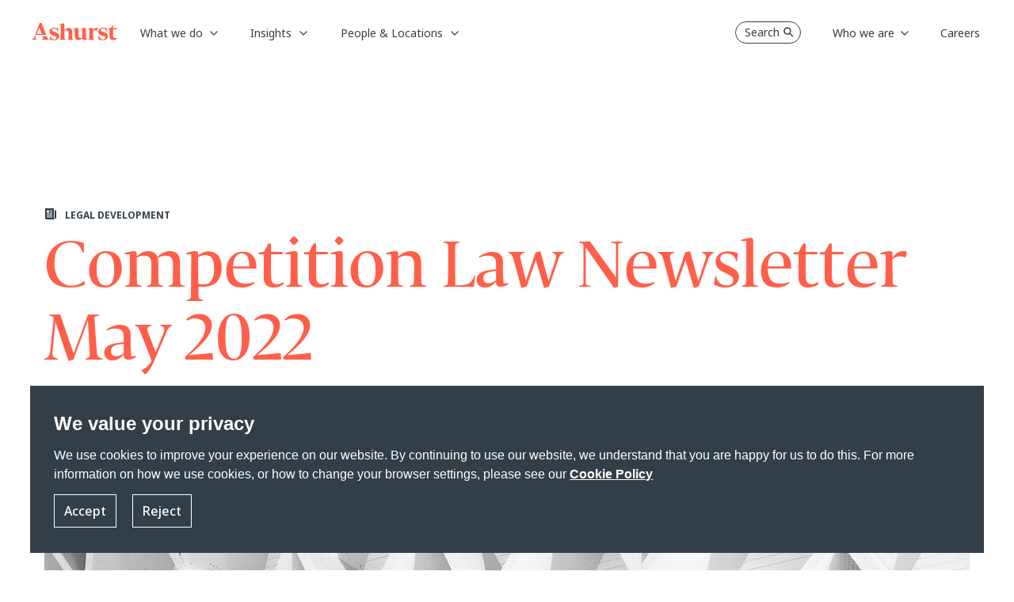

--- FILE ---
content_type: text/html; charset=utf-8
request_url: https://www.ashurst.com/en/insights/competition-law-newsletter-may-2022/
body_size: 17244
content:
<!DOCTYPE html><html class="no-js" lang="en"><head><meta charset="utf-8" /><meta http-equiv="X-UA-Compatible" content="IE=edge" /><meta name="viewport" content="width=device-width, initial-scale=1" /><link rel="preconnect" href="https://fonts.googleapis.com" /><link rel="preconnect" href="https://fonts.gstatic.com" crossorigin /><link href="https://fonts.googleapis.com/css2?family=Noto+Sans:wght@400;500;700&display=swap" rel="stylesheet" /><link rel="preload" href="/-/media/Themes/Websites/AshurstSXA/AshurstSXA/fonts/FedraDisplay/WF-2.woff2" as="font" type="font/woff2" crossorigin><link rel="preload" href="/-/media/Themes/Websites/AshurstSXA/AshurstSXA/fonts/FedraDisplay/WF-1.woff" as="font" type="font/woff" crossorigin><link href="/-/media/Feature/Experience-Accelerator/Bootstrap-5/Bootstrap-5/Styles/optimized-min.css?rev=5e51cba8091e4b6e84fc480d181acc1c&t=20230503T155952Z&hash=498BD27385ADDFF476719978B96B7367" rel="stylesheet" /><link href="/-/media/Base-Themes/Core-Libraries/styles/optimized-min.css?rev=8559c3b788544f91b266ac01fc689cba&t=20221217T134149Z&hash=E9A97036DDFDA5A0058912E4B01E2D03" rel="stylesheet" /><link href="/-/media/Base-Themes/Main-Theme/styles/optimized-min.css?rev=9080fa7dd6cc4913a890f7d9322c9143&t=20230802T172936Z&hash=8562C9465908F503C9F5C3096DA80C02" rel="stylesheet" /><link href="/-/media/Themes/Websites/Base/Base/styles/optimized-min.css?rev=a83a1c8728af4c46a374d09971005128&t=20260114T173005Z&hash=A7053794313A77C8D1CC483B1EB5E334" rel="stylesheet" /><link href="/-/media/Themes/Websites/AshurstSXA/AshurstSXA/styles/optimized-min.css?rev=3b6f47daaad245d3910f239aaeacc1aa&t=20260114T172953Z&hash=6074A88CDBF37C621EB8696DA0FBDBC9" rel="stylesheet" /><title>Competition Law Newsletter May 2022</title><link href="/-/media/Project/Websites/AshurstSXA/favicon.ico?rev=0f12e32b31854098b1753d6cac3bba99&amp;sc_lang=en" rel="shortcut icon" /><link rel="canonical" href="https://www.ashurst.com/en/insights/competition-law-newsletter-may-2022/"><meta name="description" content="The April 2022 issue of Ashurst&#39;s competition law newsletter features some of the key recent competition law developments."/><meta property="og:type" content="website" /><meta property="og:site_name" content="Ashurst" /><meta property="og:url" content="https://www.ashurst.com/en/insights/competition-law-newsletter-may-2022/" /><meta property="og:title" content="Competition Law Newsletter May 2022" /><meta property="og:description" content="The April 2022 issue of Ashurst&#39;s competition law newsletter features some of the key recent competition law developments." /><meta property="og:image" content="/-/media/Ashurst/Images/News-and-Insights/OpenGraph/defaults/legal-update.jpg?h=839&amp;w=1440&amp;rev=a738623e5e2a4a359586fe668cbef36d&amp;sc_lang=en&amp;hash=7BC28932727397F5B55A4060535E65BB" /><meta name="twitter:card" content="summary_large_image" /><meta name="twitter:site" content="Ashurst" /><meta name="twitter:url" content="https://www.ashurst.com/en/insights/competition-law-newsletter-may-2022/" /><meta name="twitter:title" content="Competition Law Newsletter May 2022" /><meta name="twitter:description" content="The April 2022 issue of Ashurst&#39;s competition law newsletter features some of the key recent competition law developments." /><meta name="twitter:image:src" content="/-/media/Ashurst/Images/Site/R009046_Insights-Generic-1-1440x450.jpg?h=450&amp;w=1440&amp;rev=26cb3f9eebdd45d78d3297c2eb3f5191&amp;sc_lang=en&amp;hash=D1FE27A914BA04D49E89931C5608794E" /><script nonce="3mimQWBOD1PaopnQBTvLPQAt9yU=">window.dataLayer = window.dataLayer || [];function gtag() {dataLayer.push(arguments);}dataLayer.push({'pageType': 'Insights','pageTitle': 'Competition Law Newsletter May 2022','category': 'Insights','sub-category': '2022'});dataLayer.push({"Legals":"Intellectual Property","Regions":"Europe,Australia","Offices":"Brussels,London,Paris,Sydney","Countries":"Australia,Belgium,France,United Kingdom","Insights":"Legal Developments","Industries":"Banks,Infrastructure","People":"Donald Slater,Edward McNeill,Laura Carter,Adelle Elhosni,Fiona Garside"});gtag('consent', 'default', {'ad_storage': 'denied','ad_user_data': 'denied','ad_personalization': 'denied','analytics_storage': 'denied'});</script><link href="https://www.googletagmanager.com/" rel="dns-prefetch" /><script nonce="3mimQWBOD1PaopnQBTvLPQAt9yU=">(function(w,d,s,l,i){w[l]=w[l]||[];w[l].push({'gtm.start':new Date().getTime(),event:'gtm.js'});var f=d.getElementsByTagName(s)[0],j=d.createElement(s),dl=l!='dataLayer'?'&l='+l:'';j.async=true;j.src='https://www.googletagmanager.com/gtm.js?id='+i+dl;var n=d.querySelector('[nonce]');n&&j.setAttribute('nonce',n.nonce||n.getAttribute('nonce'));f.parentNode.insertBefore(j,f);})(window, document, 'script', 'dataLayer', 'GTM-KBJ5QQ');</script></head><body class="default-device bodyclass"><div id="wrapper"><header><div id="header" class="container"><div class="row"><a class="sr-only sr-only-focusable skip-link" href="#content">Skip to main content</a><nav id="mainNav" class="navbar navbar-expand-md fixed-top header-sm grey-nav__header ")><a class="navbar-brand p-0 page-transition logo-default" href="/"><img src="/-/media/Ashurst/Images/Site/logo-white.svg?h=22&amp;w=110&amp;rev=1efd7a129f5b478394b19a6028fdfa7f&amp;hash=FD23F611FC417A18A9B8EE33385527D6" width="110" height="22" alt="Go to Ashurst home page" class="logo page-transition" /></a><a class="navbar-brand p-0 page-transition logo-coral" href="/"><img src="/-/media/Ashurst/Images/Site/logo-coral.svg?h=22&amp;w=110&amp;rev=bf3855d56c5a424eb8f600238c3dbd16&amp;hash=037DD36D81CF71619BAEDDEC15C57023" width="110" height="22" alt="Go to Ashurst home page" class="logo page-transition" /></a><button class="nav-mobile-search masthead-search">Search <span class="navbar-search-icon"></span></button><button class="navbar-toggler hamburger"type="button"id="open-menu-mobile"data-bs-toggle="collapse"data-bs-target="#mobile-navbar"aria-controls="navbar-collapse"aria-expanded="false"aria-label="Toggle navigation"><span class="navbar-toggler-icon"></span></button><div class="collapse navbar-collapse p-lg-0" id="navbarDesktop"><ul class="navbar-nav mr-auto left-navbar"><li class="nav-item dropdown has-megamenu whatwedo__subnav"><a class="nav-link dropdown-toggle parent" href="#"role="button" data-bs-toggle="dropdown" data-bs-auto-close="outside" aria-haspopup="true" aria-expanded="false"data-text="What we do">What we do</a><div class="dropdown-menu megamenu subNav-wrapper"><div class="top-position-subnav" id="spesific-subnav-top1"></div><ul class="row row-wrapper__subNav spesific-subnav"><li class="col-lg-3 col-3"><ul class="col-megamenu"><li><p class="title">Industry Sectors</p><ul><li><a href="/en/what-we-do/industries/banks/">Banks</a></li><li><a href="/en/what-we-do/industries/defence/">Defence</a></li><li><a href="/en/what-we-do/industries/energy/">Energy</a></li><li><a href="/en/what-we-do/industries/government/">Government</a></li><li><a href="/en/what-we-do/industries/infrastructure/">Infrastructure</a></li><li><a href="/en/what-we-do/industries/mining/">Mining</a></li><li><a href="/en/what-we-do/industries/private-capital-and-funds/">Private Capital</a></li><li><a href="/en/what-we-do/industries/real-estate/">Real Estate</a></li><li><a href="/en/what-we-do/industries/sports/">Sports</a></li><li><a href="/en/what-we-do/industries/technology/">Technology</a></li></ul></li></ul></li><li class="col-lg-3 col-3"><ul class="col-megamenu"><li><p class="title">Megatrends</p><ul><li><a href="/en/what-we-do/solutions/sustainability-and-energy-transition/">Sustainability and Energy Transition</a></li><li><a href="/en/what-we-do/solutions/changing-global-dynamics/">Changing Global Dynamics</a></li><li><a href="/en/what-we-do/solutions/digitalisation/">Digitalisation</a></li><li><a href="/en/what-we-do/solutions/the-future-of-work-and-living/">The Future of Work and Living</a></li></ul></li></ul></li><li class="col-lg-3 col-3"><ul class="col-megamenu"><li class="has-submenu-level2"><p class="title">Services</p><ul><li><div class=""><a class="has-child"href="#"role="button"aria-expanded="false">Legal</a><div class="collapse wrapper-subnav-level2"><ul class="row__subNav-level2"><li><p class="title">All Legal Services</p><ul><li><a href="/en/what-we-do/services/ashurst-legal/antitrust-regulatory-and-trade/">Antitrust, Regulatory and Trade</a></li><li><a href="/en/what-we-do/services/ashurst-legal/banking-and-finance/">Banking and Finance</a></li><li><a href="/en/what-we-do/services/ashurst-legal/capital-markets/">Capital Markets</a></li><li><a href="/en/what-we-do/services/ashurst-legal/corporate-and-ma/">Corporate and M&amp;A</a></li><li><a href="/en/what-we-do/services/ashurst-legal/investigations/">Corporate Crime and Investigations</a></li><li><a href="/en/what-we-do/services/ashurst-legal/digital-assets-and-financial-innovation/">Digital Assets and Financial Innovation</a></li><li><a href="/en/what-we-do/services/ashurst-legal/digital-economy/">Digital Economy</a></li><li><a href="/en/what-we-do/services/ashurst-legal/dispute-resolution/">Dispute Resolution</a></li><li><a href="/en/what-we-do/services/ashurst-legal/employment/">Employment</a></li><li><a href="/en/what-we-do/services/ashurst-legal/financial-regulation/">Financial Regulation</a></li><li><a href="/en/what-we-do/services/ashurst-legal/fintech/">Fintech</a></li><li><a href="/en/what-we-do/services/ashurst-legal/global-payments/">Global Payments</a></li><li><a href="/en/what-we-do/services/ashurst-legal/intellectual-property/">Intellectual Property</a></li><li><a href="/en/what-we-do/services/ashurst-legal/international-arbitration/">International Arbitration</a></li><li><a href="/en/what-we-do/services/ashurst-legal/investment-funds/">Investment Funds</a></li><li><a href="/en/what-we-do/services/ashurst-legal/planning-environment-and-first-nations/">Planning, Environment and First Nations</a></li><li><a href="/en/what-we-do/services/ashurst-legal/projects-and-energy-transition/">Projects &amp; Energy Transition</a></li><li><a href="/en/what-we-do/services/ashurst-legal/real-estate/">Real Estate</a></li><li><a href="/en/what-we-do/services/ashurst-legal/restructuring-and-special-situations/">Restructuring &amp; Special Situations</a></li><li><a href="/en/what-we-do/services/ashurst-legal/tax/">Tax</a></li></ul></li></ul></div></div></li><li><div class=""><a class="has-child"href="#"role="button"aria-expanded="false">Risk Advisory</a><div class="collapse wrapper-subnav-level2"><ul class="row__subNav-level2"><li><p class="title"></p><ul><li><a href="/en/what-we-do/services/risk-advisory/">Risk Advisory</a></li></ul></li></ul></div></div></li><li><div class=""><a class="has-child"href="#"role="button"aria-expanded="false">Board Advisory</a><div class="collapse wrapper-subnav-level2"><ul class="row__subNav-level2"><li><p class="title"></p><ul><li><a href="/en/what-we-do/services/board-advisory/">Board Advisory</a></li></ul></li></ul></div></div></li><li><div class=""><a class="has-child"href="#"role="button"aria-expanded="false">Ashurst Advance </a><div class="collapse wrapper-subnav-level2"><ul class="row__subNav-level2"><li><p class="title"></p><ul><li><a href="/en/what-we-do/services/ashurst-advance/">Ashurst Advance</a></li></ul></li></ul></div></div></li><li><div class=""><a class="has-child"href="#"role="button"aria-expanded="false">Integrated Solutions</a><div class="collapse wrapper-subnav-level2"><ul class="row__subNav-level2"><li><p class="title"></p><ul><li><a href="/en/what-we-do/services/integrated-solutions/">Integrated Solutions</a></li><li><a href="/en/what-we-do/services/integrated-solutions/customer-promises-and-disclosures/">Customer Promises and Disclosures</a></li><li><a href="/en/what-we-do/services/integrated-solutions/enhancing-operational-resilience-solution/">Enhancing Operational Resilience</a></li><li><a href="/en/what-we-do/services/integrated-solutions/obligation-management-solution/">Obligation Management Solution</a></li><li><a href="/en/what-we-do/services/integrated-solutions/m-and-a-lifecycle-integrated-solution/">M&amp;A Lifecycle Solution</a></li><li><a href="/en/what-we-do/services/integrated-solutions/climate-transition-plan-assessment-solution/">Transition Plan Assessment Tool</a></li><li><a href="/en/what-we-do/services/integrated-solutions/xb-adviser/">XB Adviser</a></li></ul></li></ul></div></div></li></ul></li></ul></li><li class="col-lg-3 col-3"></li></ul></div></li><li class="nav-item dropdown has-megamenu generic__subnav"><a class="nav-link dropdown-toggle parent" href="#"role="button" data-bs-toggle="dropdown" data-bs-auto-close="outside" aria-haspopup="true" aria-expanded="false"data-text="Insights">Insights</a><div class="dropdown-menu megamenu subNav-wrapper"><ul class="row row-wrapper__subNav generic-subnav"><li class="col-lg-3 col-3"><ul class="col-megamenu"><li><p class="title">Trending Topics</p><ul><li><a href="/en/insights/australian-merger-reforms/">Australian merger reforms</a></li><li><a href="/en/insights/digital-assets-in-2026-what-to-watch/">Digital assets in 2026: What to watch</a></li><li><a href="/en/insights/international-arbitration-in-2026-5-themes-for-turbulent-times/">International arbitration in 2026: 5 themes for turbulent times </a></li><li><a href="/en/insights/ten-tax-predictions-for-the-global-real-estate-industry-in-2026/">Ten tax predictions for the global real estate industry in 2026</a></li><li><a href="https://www.ashurst.com/en/insights/russia-sanctions-tracker/">Russia Sanctions Tracker</a></li><li><a href="/en/insights/our-energy-predictions-for-2026/">Our Energy Predictions for 2026</a></li></ul></li></ul></li><li class="col-lg-3 col-3"><ul class="col-megamenu"><li><p class="title">Thought leadership</p><ul><li><a href="/en/insights/powering-change-series/">Powering Change Series</a></li><li><a href="/en/outpacing-change/">Outpacing change</a></li><li><a href="/en/futureforces/">Future Forces</a></li><li><a href="/en/insights/funds-insider-issue-12/">Funds Insider: Issue 12</a></li><li><a href="/en/insights/board-priorities-in-2026/">Board Priorities in 2026</a></li></ul></li></ul></li><li class="col-lg-3 col-3"><ul class="col-megamenu"><li><p class="title">Podcasts</p><ul><li><a href="/en/podcasts/esg-matters-podcasts/">ESG Matters @ Ashurst</a></li><li><a href="/en/podcasts/legal-outlook-podcasts/">Legal Outlook</a></li><li><a href="/en/podcasts/business-agenda-podcasts/">Business Agenda</a></li></ul></li></ul></li><li class="col-lg-3 col-3"><ul class="col-megamenu"><li class="link-individual"><a href="/en/insights/content-hubs/">Content Hubs</a></li><li class="link-individual"><a href="/en/insights/quickguides/">Quickguides</a></li><li class="link-individual"><a href="/en/insights/all-insights/">All Insights</a></li></ul></li></ul></div></li><li class="nav-item dropdown has-megamenu whatwedo__subnav"><a class="nav-link dropdown-toggle parent" href="#"role="button" data-bs-toggle="dropdown" data-bs-auto-close="outside" aria-haspopup="true" aria-expanded="false"data-text="People &amp; Locations">People &amp; Locations</a><div class="dropdown-menu megamenu subNav-wrapper"><div class="top-position-subnav" id="spesific-subnav-top1"></div><ul class="row row-wrapper__subNav spesific-subnav"><li class="col-lg-3 col-3"><ul class="col-megamenu"><li><p class="title">Our People</p><ul><li><a href="/en/people/">Find the right expert</a></li></ul></li><li class="has-submenu-level2"><p class="title">Our Locations</p><ul><li><div class=""><a class="has-child"href="#"role="button"aria-expanded="false">Africa</a><div class="collapse wrapper-subnav-level2"><ul class="row__subNav-level2"><li><p class="title">Africa</p><ul><li><a href="/en/our-locations/africa/">Africa</a></li><li><a href="/en/our-locations/casablanca/">Casablanca</a></li></ul></li></ul></div></div></li><li><div class=""><a class="has-child"href="#"role="button"aria-expanded="false">Asia Pacific</a><div class="collapse wrapper-subnav-level2"><ul class="row__subNav-level2"><li><p class="title">Asia Pacific</p><ul><li><a href="/en/our-locations/beijing/">Beijing</a></li><li><a href="/en/our-locations/hong-kong/">Hong Kong</a></li><li><a href="/en/our-locations/india/">India</a></li><li><a href="/en/our-locations/jakarta/">Jakarta</a></li><li><a href="/en/our-locations/port-moresby/">Port Moresby</a></li><li><a href="/en/our-locations/seoul/">Seoul</a></li><li><a href="/en/our-locations/shanghai/">Shanghai</a></li><li><a href="/en/our-locations/singapore/">Singapore</a></li><li><a href="/en/our-locations/singapore-risk-advisory/">Singapore (Ashurst Risk Advisory LLP Singapore Branch) </a></li><li><a href="/en/our-locations/tokyo/">Tokyo</a></li></ul></li></ul></div></div></li><li><div class=""><a class="has-child"href="#"role="button"aria-expanded="false">Australia</a><div class="collapse wrapper-subnav-level2"><ul class="row__subNav-level2"><li><p class="title">Australia</p><ul><li><a href="/en/our-locations/brisbane-ann-street/">Brisbane (Ann St)</a></li><li><a href="/en/our-locations/brisbane/">Brisbane (Eagle St)</a></li><li><a href="/en/our-locations/melbourne/">Melbourne</a></li><li><a href="/en/our-locations/perth/">Perth</a></li><li><a href="/en/our-locations/sydney/">Sydney</a></li></ul></li></ul></div></div></li><li><div class=""><a class="has-child"href="#"role="button"aria-expanded="false">Europe</a><div class="collapse wrapper-subnav-level2"><ul class="row__subNav-level2"><li><p class="title">Europe</p><ul><li><a href="/en/our-locations/brussels/">Brussels</a></li><li><a href="/en/our-locations/dublin/">Dublin</a></li><li><a href="/en/our-locations/frankfurt/">Frankfurt</a></li><li><a href="/en/our-locations/glasgow/">Glasgow</a></li><li><a href="/en/our-locations/krakow/">Krakow</a></li><li><a href="/en/our-locations/london/">London</a></li><li><a href="/en/our-locations/luxembourg/">Luxembourg</a></li><li><a href="/en/our-locations/madrid/">Madrid</a></li><li><a href="/en/our-locations/milan/">Milan</a></li><li><a href="/en/our-locations/munich/">Munich</a></li><li><a href="/en/our-locations/paris/">Paris</a></li></ul></li></ul></div></div></li><li><div class=""><a class="has-child"href="#"role="button"aria-expanded="false">Latin America</a><div class="collapse wrapper-subnav-level2"><ul class="row__subNav-level2"><li><p class="title">Latin America</p><ul><li><a href="/en/our-locations/latin-america/">Latin America</a></li></ul></li></ul></div></div></li><li><div class=""><a class="has-child"href="#"role="button"aria-expanded="false">Middle East</a><div class="collapse wrapper-subnav-level2"><ul class="row__subNav-level2"><li><p class="title">Middle East</p><ul><li><a href="/en/our-locations/abu-dhabi/">Abu Dhabi</a></li><li><a href="/en/our-locations/dubai/">Dubai</a></li><li><a href="/en/our-locations/jeddah/">Jeddah</a></li><li><a href="/en/our-locations/riyadh/">Riyadh</a></li></ul></li></ul></div></div></li><li><div class=""><a class="has-child"href="#"role="button"aria-expanded="false">North America</a><div class="collapse wrapper-subnav-level2"><ul class="row__subNav-level2"><li><p class="title">North America</p><ul><li><a href="/en/our-locations/austin/">Austin</a></li><li><a href="/en/our-locations/los-angeles/">Los Angeles</a></li><li><a href="/en/our-locations/new-york/">New York</a></li></ul></li></ul></div></div></li></ul></li></ul></li><li class="col-lg-3 col-3"></li><li class="col-lg-3 col-3"></li><li class="col-lg-3 col-3"></li></ul></div></li></ul><div class="row"><ul class="navbar-nav ms-auto right-navbar"><li class="nav-item"><button class="nav-desktop-search masthead-search">Search<span class="navbar-search-icon"></span></button></li><li class="nav-item dropdown has-megamenu generic__subnav"><a class="nav-link dropdown-toggle parent" href="#" id="Who_we_are"role="button" data-bs-toggle="dropdown" data-bs-auto-close="outside" aria-haspopup="true" aria-expanded="false"data-text="Who we are">Who we are</a><div class="dropdown-menu megamenu subNav-wrapper"><ul class="row row-wrapper__subNav generic-subnav"><li class="col-lg-3 col-3"></li><li class="col-lg-3 col-3"></li><li class="col-lg-3 col-3"><ul class="col-megamenu"><li><p class="title">About us</p><ul><li><a href="/en/who-we-are/our-story/">Our Story</a></li><li><a href="/en/who-we-are/leadership-and-governance/">Leadership &amp; Governance</a></li><li><a href="/en/who-we-are/responsible-business/">Responsible Business</a></li><li><a href="/en/who-we-are/alumni/">Alumni Community</a></li><li><a href="/en/who-we-are/partnerships/">Partnerships</a></li><li><a href="/en/who-we-are/our-news-work-market-recognition/ashurst-annual-business-report-2025/">Annual Business Report 2025</a></li></ul></li></ul></li><li class="col-lg-3 col-3"><ul class="col-megamenu"><li><p class="title">Media Centre</p><ul><li><a href="/en/who-we-are/media-contacts/">Media Contacts</a></li><li><a href="/en/who-we-are/our-news-work-market-recognition/">Firm News, Deals &amp; Awards</a></li></ul></li></ul></li></ul></div></li><li class="nav-item"><a class="nav-link"href="/en/careers/"data-text="Careers"><span>Careers</span></a></li></ul></div></div><div class="collapse navbar-collapse" id="mobile-navbar"><div class="mobile-header"><img id="logo-menu-mobile" src="/-/media/Ashurst/Images/Site/logo-ashurst-mobile.svg?h=22&amp;w=110&amp;rev=721eba6b69e54cbd8883181e686b5599&amp;sc_lang=en&amp;hash=2E539214B3561375D1A1B309CC60AA28" width="110" height="22" alt="" class="logo page-transition" /><button class="back-mainmenu" id="back-mainmenu"><span class="navbar-back-icon"></span>Main Menu</button><button class="back-mainmenu" id="back-mainmenu-level2"><span class="navbar-back-icon"></span><span id="back-level2-text"></span></button><button class="nav-mobile-search-overlay masthead-search">Search<span class="navbar-search-icon"></span></button><button class="navbar-toggler close-menu-mobile"type="button"data-bs-toggle="collapse"data-bs-target="#mobile-navbar"aria-expanded="false"aria-label="Close"><span class="navbar-close-icon"></span></button></div><ul class="navbar-nav mr-auto mobile-menu-wrapper"><li class="nav-item main-nav-item has-submenu"><a class="nav-link main-menu-level1"href="#"role="button"aria-expanded="false"aria-haspopup="true"data-text="What we do">What we do</a><div class="submenu-level1"><ul class="navbar-nav mr-auto link-list__submenu-level1"><li class="nav-item"><ul><li class="nav-item"><a class="nav-link dropdown-toggle main-menu-level2"href="#"role="button"data-bs-toggle="dropdown"aria-haspopup="true"aria-expanded="false">Industry Sectors</a><ul class="dropdown-menu submenu-level2"><li class="nav-item"><a class="nav-link" aria-haspopup="true"href="/en/what-we-do/industries/banks/">Banks</a></li><li class="nav-item"><a class="nav-link" aria-haspopup="true"href="/en/what-we-do/industries/defence/">Defence</a></li><li class="nav-item"><a class="nav-link" aria-haspopup="true"href="/en/what-we-do/industries/energy/">Energy</a></li><li class="nav-item"><a class="nav-link" aria-haspopup="true"href="/en/what-we-do/industries/government/">Government</a></li><li class="nav-item"><a class="nav-link" aria-haspopup="true"href="/en/what-we-do/industries/infrastructure/">Infrastructure</a></li><li class="nav-item"><a class="nav-link" aria-haspopup="true"href="/en/what-we-do/industries/mining/">Mining</a></li><li class="nav-item"><a class="nav-link" aria-haspopup="true"href="/en/what-we-do/industries/private-capital-and-funds/">Private Capital</a></li><li class="nav-item"><a class="nav-link" aria-haspopup="true"href="/en/what-we-do/industries/real-estate/">Real Estate</a></li><li class="nav-item"><a class="nav-link" aria-haspopup="true"href="/en/what-we-do/industries/sports/">Sports</a></li><li class="nav-item"><a class="nav-link" aria-haspopup="true"href="/en/what-we-do/industries/technology/">Technology</a></li></ul></li></ul></li><li class="nav-item"><ul><li class="nav-item"><a class="nav-link dropdown-toggle main-menu-level2"href="#"role="button"data-bs-toggle="dropdown"aria-haspopup="true"aria-expanded="false">Megatrends</a><ul class="dropdown-menu submenu-level2"><li class="nav-item"><a class="nav-link" aria-haspopup="true"href="/en/what-we-do/solutions/sustainability-and-energy-transition/">Sustainability and Energy Transition</a></li><li class="nav-item"><a class="nav-link" aria-haspopup="true"href="/en/what-we-do/solutions/changing-global-dynamics/">Changing Global Dynamics</a></li><li class="nav-item"><a class="nav-link" aria-haspopup="true"href="/en/what-we-do/solutions/digitalisation/">Digitalisation</a></li><li class="nav-item"><a class="nav-link" aria-haspopup="true"href="/en/what-we-do/solutions/the-future-of-work-and-living/">The Future of Work and Living</a></li></ul></li></ul></li><li class="nav-item dropdown has-submenu"><ul><li class="nav-item"><a class="nav-link dropdown-toggle main-menu-level2"href="#"role="button"data-bs-toggle="dropdown"data-bs-auto-close="false"aria-haspopup="true"aria-expanded="false">Services</a><ul class="dropdown-menu submenu-level2"><li class="nav-item has-submenu"><a class="nav-link main-menu-level3"href="#"role="button"aria-expanded="false"aria-haspopup="true">Legal</a><div class="submenu-level3"><ul class="navbar-nav mr-auto link-list__submenu-level3"><li class="nav-item no-submenu"><p class="title">All Legal Services</p><ul><li class="nav-item"><a class="nav-link" aria-haspopup="true"href="/en/what-we-do/services/ashurst-legal/antitrust-regulatory-and-trade/">Antitrust, Regulatory and Trade</a></li><li class="nav-item"><a class="nav-link" aria-haspopup="true"href="/en/what-we-do/services/ashurst-legal/banking-and-finance/">Banking and Finance</a></li><li class="nav-item"><a class="nav-link" aria-haspopup="true"href="/en/what-we-do/services/ashurst-legal/capital-markets/">Capital Markets</a></li><li class="nav-item"><a class="nav-link" aria-haspopup="true"href="/en/what-we-do/services/ashurst-legal/corporate-and-ma/">Corporate and M&amp;A</a></li><li class="nav-item"><a class="nav-link" aria-haspopup="true"href="/en/what-we-do/services/ashurst-legal/investigations/">Corporate Crime and Investigations</a></li><li class="nav-item"><a class="nav-link" aria-haspopup="true"href="/en/what-we-do/services/ashurst-legal/digital-assets-and-financial-innovation/">Digital Assets and Financial Innovation</a></li><li class="nav-item"><a class="nav-link" aria-haspopup="true"href="/en/what-we-do/services/ashurst-legal/digital-economy/">Digital Economy</a></li><li class="nav-item"><a class="nav-link" aria-haspopup="true"href="/en/what-we-do/services/ashurst-legal/dispute-resolution/">Dispute Resolution</a></li><li class="nav-item"><a class="nav-link" aria-haspopup="true"href="/en/what-we-do/services/ashurst-legal/employment/">Employment</a></li><li class="nav-item"><a class="nav-link" aria-haspopup="true"href="/en/what-we-do/services/ashurst-legal/financial-regulation/">Financial Regulation</a></li><li class="nav-item"><a class="nav-link" aria-haspopup="true"href="/en/what-we-do/services/ashurst-legal/fintech/">Fintech</a></li><li class="nav-item"><a class="nav-link" aria-haspopup="true"href="/en/what-we-do/services/ashurst-legal/global-payments/">Global Payments</a></li><li class="nav-item"><a class="nav-link" aria-haspopup="true"href="/en/what-we-do/services/ashurst-legal/intellectual-property/">Intellectual Property</a></li><li class="nav-item"><a class="nav-link" aria-haspopup="true"href="/en/what-we-do/services/ashurst-legal/international-arbitration/">International Arbitration</a></li><li class="nav-item"><a class="nav-link" aria-haspopup="true"href="/en/what-we-do/services/ashurst-legal/investment-funds/">Investment Funds</a></li><li class="nav-item"><a class="nav-link" aria-haspopup="true"href="/en/what-we-do/services/ashurst-legal/planning-environment-and-first-nations/">Planning, Environment and First Nations</a></li><li class="nav-item"><a class="nav-link" aria-haspopup="true"href="/en/what-we-do/services/ashurst-legal/projects-and-energy-transition/">Projects &amp; Energy Transition</a></li><li class="nav-item"><a class="nav-link" aria-haspopup="true"href="/en/what-we-do/services/ashurst-legal/real-estate/">Real Estate</a></li><li class="nav-item"><a class="nav-link" aria-haspopup="true"href="/en/what-we-do/services/ashurst-legal/restructuring-and-special-situations/">Restructuring &amp; Special Situations</a></li><li class="nav-item"><a class="nav-link" aria-haspopup="true"href="/en/what-we-do/services/ashurst-legal/tax/">Tax</a></li></ul></li></ul></div></li><li class="nav-item has-submenu"><a class="nav-link main-menu-level3"href="#"role="button"aria-expanded="false"aria-haspopup="true">Risk Advisory</a><div class="submenu-level3"><ul class="navbar-nav mr-auto link-list__submenu-level3"><li class="nav-item no-submenu"><p class="title"></p><ul><li class="nav-item"><a class="nav-link" aria-haspopup="true"href="/en/what-we-do/services/risk-advisory/">Risk Advisory</a></li></ul></li></ul></div></li><li class="nav-item has-submenu"><a class="nav-link main-menu-level3"href="#"role="button"aria-expanded="false"aria-haspopup="true">Board Advisory</a><div class="submenu-level3"><ul class="navbar-nav mr-auto link-list__submenu-level3"><li class="nav-item no-submenu"><p class="title"></p><ul><li class="nav-item"><a class="nav-link" aria-haspopup="true"href="/en/what-we-do/services/board-advisory/">Board Advisory</a></li></ul></li></ul></div></li><li class="nav-item has-submenu"><a class="nav-link main-menu-level3"href="#"role="button"aria-expanded="false"aria-haspopup="true">Ashurst Advance </a><div class="submenu-level3"><ul class="navbar-nav mr-auto link-list__submenu-level3"><li class="nav-item no-submenu"><p class="title"></p><ul><li class="nav-item"><a class="nav-link" aria-haspopup="true"href="/en/what-we-do/services/ashurst-advance/">Ashurst Advance</a></li></ul></li></ul></div></li><li class="nav-item has-submenu"><a class="nav-link main-menu-level3"href="#"role="button"aria-expanded="false"aria-haspopup="true">Integrated Solutions</a><div class="submenu-level3"><ul class="navbar-nav mr-auto link-list__submenu-level3"><li class="nav-item no-submenu"><p class="title"></p><ul><li class="nav-item"><a class="nav-link" aria-haspopup="true"href="/en/what-we-do/services/integrated-solutions/">Integrated Solutions</a></li><li class="nav-item"><a class="nav-link" aria-haspopup="true"href="/en/what-we-do/services/integrated-solutions/customer-promises-and-disclosures/">Customer Promises and Disclosures</a></li><li class="nav-item"><a class="nav-link" aria-haspopup="true"href="/en/what-we-do/services/integrated-solutions/enhancing-operational-resilience-solution/">Enhancing Operational Resilience</a></li><li class="nav-item"><a class="nav-link" aria-haspopup="true"href="/en/what-we-do/services/integrated-solutions/obligation-management-solution/">Obligation Management Solution</a></li><li class="nav-item"><a class="nav-link" aria-haspopup="true"href="/en/what-we-do/services/integrated-solutions/m-and-a-lifecycle-integrated-solution/">M&amp;A Lifecycle Solution</a></li><li class="nav-item"><a class="nav-link" aria-haspopup="true"href="/en/what-we-do/services/integrated-solutions/climate-transition-plan-assessment-solution/">Transition Plan Assessment Tool</a></li><li class="nav-item"><a class="nav-link" aria-haspopup="true"href="/en/what-we-do/services/integrated-solutions/xb-adviser/">XB Adviser</a></li></ul></li></ul></div></li></ul></li></ul></li></ul></div></li><li class="nav-item main-nav-item has-submenu"><a class="nav-link main-menu-level1"href="#"role="button"aria-expanded="false"aria-haspopup="true"data-text="Insights">Insights</a><div class="submenu-level1"><ul class="navbar-nav mr-auto link-list__submenu-level1"><li class="nav-item"><ul><li class="nav-item"><p class="title">Trending Topics</p><ul><li class="nav-item"><a class="nav-link" aria-haspopup="true" href="/en/insights/australian-merger-reforms/">Australian merger reforms</a></li><li class="nav-item"><a class="nav-link" aria-haspopup="true" href="/en/insights/digital-assets-in-2026-what-to-watch/">Digital assets in 2026: What to watch</a></li><li class="nav-item"><a class="nav-link" aria-haspopup="true" href="/en/insights/international-arbitration-in-2026-5-themes-for-turbulent-times/">International arbitration in 2026: 5 themes for turbulent times </a></li><li class="nav-item"><a class="nav-link" aria-haspopup="true" href="/en/insights/ten-tax-predictions-for-the-global-real-estate-industry-in-2026/">Ten tax predictions for the global real estate industry in 2026</a></li><li class="nav-item"><a class="nav-link" aria-haspopup="true" href="https://www.ashurst.com/en/insights/russia-sanctions-tracker/">Russia Sanctions Tracker</a></li><li class="nav-item"><a class="nav-link" aria-haspopup="true" href="/en/insights/our-energy-predictions-for-2026/">Our Energy Predictions for 2026</a></li></ul></li></ul></li><li class="nav-item"><ul><li class="nav-item"><p class="title">Thought leadership</p><ul><li class="nav-item"><a class="nav-link" aria-haspopup="true" href="/en/insights/powering-change-series/">Powering Change Series</a></li><li class="nav-item"><a class="nav-link" aria-haspopup="true" href="/en/outpacing-change/">Outpacing change</a></li><li class="nav-item"><a class="nav-link" aria-haspopup="true" href="/en/futureforces/">Future Forces</a></li><li class="nav-item"><a class="nav-link" aria-haspopup="true" href="/en/insights/funds-insider-issue-12/">Funds Insider: Issue 12</a></li><li class="nav-item"><a class="nav-link" aria-haspopup="true" href="/en/insights/board-priorities-in-2026/">Board Priorities in 2026</a></li></ul></li></ul></li><li class="nav-item"><ul><li class="nav-item"><p class="title">Podcasts</p><ul><li class="nav-item"><a class="nav-link" aria-haspopup="true" href="/en/podcasts/esg-matters-podcasts/">ESG Matters @ Ashurst</a></li><li class="nav-item"><a class="nav-link" aria-haspopup="true" href="/en/podcasts/legal-outlook-podcasts/">Legal Outlook</a></li><li class="nav-item"><a class="nav-link" aria-haspopup="true" href="/en/podcasts/business-agenda-podcasts/">Business Agenda</a></li></ul></li></ul></li><li class="nav-item"><ul><li class="nav-item individual-link"><a class="nav-link" aria-haspopup="true" href="/en/insights/content-hubs/">Content Hubs</a></li></ul></li><li class="nav-item"><ul><li class="nav-item individual-link"><a class="nav-link" aria-haspopup="true" href="/en/insights/quickguides/">Quickguides</a></li></ul></li><li class="nav-item"><ul><li class="nav-item individual-link"><a class="nav-link" aria-haspopup="true" href="/en/insights/all-insights/">All Insights</a></li></ul></li></ul></div></li><li class="nav-item main-nav-item has-submenu"><a class="nav-link main-menu-level1"href="#"role="button"aria-expanded="false"aria-haspopup="true"data-text="People &amp; Locations">People &amp; Locations</a><div class="submenu-level1"><ul class="navbar-nav mr-auto link-list__submenu-level1"><li class="nav-item"><ul><li class="nav-item"><p class="title">Our People</p><ul><li class="nav-item"><a class="nav-link" aria-haspopup="true" href="/en/people/">Find the right expert</a></li></ul></li></ul></li><li class="nav-item"><ul><li class="nav-item"><p class="title">Our Locations</p><ul><li class="nav-item has-submenu"><a class="nav-link main-menu-level3"href="#"role="button"aria-expanded="false"aria-haspopup="true">Africa</a><div class="submenu-level3"><ul class="navbar-nav mr-auto link-list__submenu-level3"><li class="nav-item no-submenu"><p class="title">Africa</p><ul><li class="nav-item"><a class="nav-link" aria-haspopup="true"href="/en/our-locations/africa/">Africa</a></li><li class="nav-item"><a class="nav-link" aria-haspopup="true"href="/en/our-locations/casablanca/">Casablanca</a></li></ul></li></ul></div></li><li class="nav-item has-submenu"><a class="nav-link main-menu-level3"href="#"role="button"aria-expanded="false"aria-haspopup="true">Asia Pacific</a><div class="submenu-level3"><ul class="navbar-nav mr-auto link-list__submenu-level3"><li class="nav-item no-submenu"><p class="title">Asia Pacific</p><ul><li class="nav-item"><a class="nav-link" aria-haspopup="true"href="/en/our-locations/beijing/">Beijing</a></li><li class="nav-item"><a class="nav-link" aria-haspopup="true"href="/en/our-locations/hong-kong/">Hong Kong</a></li><li class="nav-item"><a class="nav-link" aria-haspopup="true"href="/en/our-locations/india/">India</a></li><li class="nav-item"><a class="nav-link" aria-haspopup="true"href="/en/our-locations/jakarta/">Jakarta</a></li><li class="nav-item"><a class="nav-link" aria-haspopup="true"href="/en/our-locations/port-moresby/">Port Moresby</a></li><li class="nav-item"><a class="nav-link" aria-haspopup="true"href="/en/our-locations/seoul/">Seoul</a></li><li class="nav-item"><a class="nav-link" aria-haspopup="true"href="/en/our-locations/shanghai/">Shanghai</a></li><li class="nav-item"><a class="nav-link" aria-haspopup="true"href="/en/our-locations/singapore/">Singapore</a></li><li class="nav-item"><a class="nav-link" aria-haspopup="true"href="/en/our-locations/singapore-risk-advisory/">Singapore (Ashurst Risk Advisory LLP Singapore Branch) </a></li><li class="nav-item"><a class="nav-link" aria-haspopup="true"href="/en/our-locations/tokyo/">Tokyo</a></li></ul></li></ul></div></li><li class="nav-item has-submenu"><a class="nav-link main-menu-level3"href="#"role="button"aria-expanded="false"aria-haspopup="true">Australia</a><div class="submenu-level3"><ul class="navbar-nav mr-auto link-list__submenu-level3"><li class="nav-item no-submenu"><p class="title">Australia</p><ul><li class="nav-item"><a class="nav-link" aria-haspopup="true"href="/en/our-locations/brisbane-ann-street/">Brisbane (Ann St)</a></li><li class="nav-item"><a class="nav-link" aria-haspopup="true"href="/en/our-locations/brisbane/">Brisbane (Eagle St)</a></li><li class="nav-item"><a class="nav-link" aria-haspopup="true"href="/en/our-locations/melbourne/">Melbourne</a></li><li class="nav-item"><a class="nav-link" aria-haspopup="true"href="/en/our-locations/perth/">Perth</a></li><li class="nav-item"><a class="nav-link" aria-haspopup="true"href="/en/our-locations/sydney/">Sydney</a></li></ul></li></ul></div></li><li class="nav-item has-submenu"><a class="nav-link main-menu-level3"href="#"role="button"aria-expanded="false"aria-haspopup="true">Europe</a><div class="submenu-level3"><ul class="navbar-nav mr-auto link-list__submenu-level3"><li class="nav-item no-submenu"><p class="title">Europe</p><ul><li class="nav-item"><a class="nav-link" aria-haspopup="true"href="/en/our-locations/brussels/">Brussels</a></li><li class="nav-item"><a class="nav-link" aria-haspopup="true"href="/en/our-locations/dublin/">Dublin</a></li><li class="nav-item"><a class="nav-link" aria-haspopup="true"href="/en/our-locations/frankfurt/">Frankfurt</a></li><li class="nav-item"><a class="nav-link" aria-haspopup="true"href="/en/our-locations/glasgow/">Glasgow</a></li><li class="nav-item"><a class="nav-link" aria-haspopup="true"href="/en/our-locations/krakow/">Krakow</a></li><li class="nav-item"><a class="nav-link" aria-haspopup="true"href="/en/our-locations/london/">London</a></li><li class="nav-item"><a class="nav-link" aria-haspopup="true"href="/en/our-locations/luxembourg/">Luxembourg</a></li><li class="nav-item"><a class="nav-link" aria-haspopup="true"href="/en/our-locations/madrid/">Madrid</a></li><li class="nav-item"><a class="nav-link" aria-haspopup="true"href="/en/our-locations/milan/">Milan</a></li><li class="nav-item"><a class="nav-link" aria-haspopup="true"href="/en/our-locations/munich/">Munich</a></li><li class="nav-item"><a class="nav-link" aria-haspopup="true"href="/en/our-locations/paris/">Paris</a></li></ul></li></ul></div></li><li class="nav-item has-submenu"><a class="nav-link main-menu-level3"href="#"role="button"aria-expanded="false"aria-haspopup="true">Latin America</a><div class="submenu-level3"><ul class="navbar-nav mr-auto link-list__submenu-level3"><li class="nav-item no-submenu"><p class="title">Latin America</p><ul><li class="nav-item"><a class="nav-link" aria-haspopup="true"href="/en/our-locations/latin-america/">Latin America</a></li></ul></li></ul></div></li><li class="nav-item has-submenu"><a class="nav-link main-menu-level3"href="#"role="button"aria-expanded="false"aria-haspopup="true">Middle East</a><div class="submenu-level3"><ul class="navbar-nav mr-auto link-list__submenu-level3"><li class="nav-item no-submenu"><p class="title">Middle East</p><ul><li class="nav-item"><a class="nav-link" aria-haspopup="true"href="/en/our-locations/abu-dhabi/">Abu Dhabi</a></li><li class="nav-item"><a class="nav-link" aria-haspopup="true"href="/en/our-locations/dubai/">Dubai</a></li><li class="nav-item"><a class="nav-link" aria-haspopup="true"href="/en/our-locations/jeddah/">Jeddah</a></li><li class="nav-item"><a class="nav-link" aria-haspopup="true"href="/en/our-locations/riyadh/">Riyadh</a></li></ul></li></ul></div></li><li class="nav-item has-submenu"><a class="nav-link main-menu-level3"href="#"role="button"aria-expanded="false"aria-haspopup="true">North America</a><div class="submenu-level3"><ul class="navbar-nav mr-auto link-list__submenu-level3"><li class="nav-item no-submenu"><p class="title">North America</p><ul><li class="nav-item"><a class="nav-link" aria-haspopup="true"href="/en/our-locations/austin/">Austin</a></li><li class="nav-item"><a class="nav-link" aria-haspopup="true"href="/en/our-locations/los-angeles/">Los Angeles</a></li><li class="nav-item"><a class="nav-link" aria-haspopup="true"href="/en/our-locations/new-york/">New York</a></li></ul></li></ul></div></li></ul></li></ul></li></ul></div></li><div class="row"><li class="nav-item secondary-nav-item first-child has-submenu"><a class="nav-link main-menu-level1"href="#"role="button"aria-expanded="false"aria-haspopup="true"data-text="Who we are">Who we are</a><div class="submenu-level1"><ul class="navbar-nav mr-auto link-list__submenu-level1"><li class="nav-item"><ul><li class="nav-item"><a class="nav-link dropdown-toggle main-menu-level2"href="#"role="button"data-bs-toggle="dropdown"aria-haspopup="true"aria-expanded="false">About us</a><ul class="dropdown-menu submenu-level2"><li class="nav-item"><a class="nav-link" aria-haspopup="true"href="/en/who-we-are/our-story/">Our Story</a></li><li class="nav-item"><a class="nav-link" aria-haspopup="true"href="/en/who-we-are/leadership-and-governance/">Leadership &amp; Governance</a></li><li class="nav-item"><a class="nav-link" aria-haspopup="true"href="/en/who-we-are/responsible-business/">Responsible Business</a></li><li class="nav-item"><a class="nav-link" aria-haspopup="true"href="/en/who-we-are/alumni/">Alumni Community</a></li><li class="nav-item"><a class="nav-link" aria-haspopup="true"href="/en/who-we-are/partnerships/">Partnerships</a></li><li class="nav-item"><a class="nav-link" aria-haspopup="true"href="/en/who-we-are/our-news-work-market-recognition/ashurst-annual-business-report-2025/">Annual Business Report 2025</a></li></ul></li></ul></li><li class="nav-item"><ul><li class="nav-item"><a class="nav-link dropdown-toggle main-menu-level2"href="#"role="button"data-bs-toggle="dropdown"aria-haspopup="true"aria-expanded="false">Media Centre</a><ul class="dropdown-menu submenu-level2"><li class="nav-item"><a class="nav-link" aria-haspopup="true"href="/en/who-we-are/media-contacts/">Media Contacts</a></li><li class="nav-item"><a class="nav-link" aria-haspopup="true"href="/en/who-we-are/our-news-work-market-recognition/">Firm News, Deals &amp; Awards</a></li></ul></li></ul></li></ul></div></li><li class="nav-item secondary-nav-item"><a class="nav-link"aria-haspopup="true"href="/en/careers/"data-text="Careers">Careers</a></li></div><li><div class="submenu-clone" id="submenu-clone"></div></li><li><div class="clone-submenu-level1" id="clone-submenu-level1"></div></li></ul></div></nav><div class="component search-box search-box-desktop" data-properties='{"endpoint":"/en/sxa/search/results/","suggestionEndpoint":"/en/sxa/search/suggestions/","suggestionsMode":"ShowSearchResults","resultPage":"/en/search/","targetSignature":"","v":"{8F156FDA-C027-4DDA-91EA-A7EE31AD721F}","s":"{59289CF7-FA36-439A-A8D6-C22C1C5F909C}","p":8,"l":"","languageSource":"SearchResultsLanguage","searchResultsSignature":"globalsearch","itemid":"{564795DE-40DE-490A-BAFA-BEE33AAE9747}","minSuggestionsTriggerCharacterCount":3}'><div class="component-content"><input type="text" class="search-box-input" autocomplete="off" name="textBoxSearch" maxlength="100" placeholder="Enter a search term" /><button class="search-box-button-with-redirect" type="submit">Search</button></div></div><div class="component search-box search-box-mobile" data-properties='{"endpoint":"/en/sxa/search/results/","suggestionEndpoint":"/en/sxa/search/suggestions/","suggestionsMode":"ShowSearchResults","resultPage":"/en/search/","targetSignature":"","v":"{E0713458-2870-41B9-AE2A-5ABF70FE94DB}","s":"{59289CF7-FA36-439A-A8D6-C22C1C5F909C}","p":8,"l":"","languageSource":"SearchResultsLanguage","searchResultsSignature":"globalsearch","itemid":"{564795DE-40DE-490A-BAFA-BEE33AAE9747}","minSuggestionsTriggerCharacterCount":3}'><div class="component-content"><input type="text" class="search-box-input" autocomplete="off" name="textBoxSearch" maxlength="100" placeholder="Enter a search term" /><button class="search-box-button-with-redirect" type="submit">Search</button></div></div><div class="component rich-text"><div class="component-content"><div style="display:none"><div class="search-box-open">Open the search box</div><div class="search-box-close">Close the search box</div><div class="search-box-website-by-keyword">Search the website by keyword</div><div class="search-box-submit">Submit search</div><div class="search-box-view-all-result">View All Results</div><div class="search-result-links">Navigate to [page-title]</div><div class="search-load-more">Load more result</div><div class="search-box-content-by-keyword">Search for content by keyword</div><div class="search-filter">Filter results to include [content-type]</div><div class="search-sort">Sort the results list below</div><div class="search-filter-apply">Apply Filter</div><div class="search-filter-clear">Clear Filter</div><div class="search-filter-checkbox">The results will be filtered to [content-type]</div><div class="search-people-textbox">Search for Ashurst partners by name</div><div class="search-people-filter-industry">Filter profile results below by industry</div><div class="search-people-filter-service">Filter profile results below by service</div><div class="search-people-filter-location">Filter profile results below by location</div><div class="search-people-pagination-first">Navigate to first page of results</div><div class="search-people-pagination-last">Navigate to last of results</div><div class="search-people-pagination-page">Navigate to page [page-number] of results</div><div class="search-people-result-call">Reveal [profile-name]'s phone number below</div><div class="search-people-result-phone">Call [profile-name]'s phone number</div><div class="search-people-result-email">Email [profile-name]</div><div class="search-people-result-name">Go to [profile-name]'s profile</div><div class="button-search-apply">Apply</div><div class="button-search-clear">Clear selections</div><div class="button-search-filter">Filter</div></div>        </div></div></div></div></header><main><div id="content" class="container"><div class="row"><div id="" class="component row-component  pos-cc pt-3 pb-3 cov-cover "style=""><div class="container"><div class="row"><div class="col-12"></div><div class="col-12"><article vocab="https://schema.org/" typeof="NewsArticle" resource="#article" class="component article-block"><div class="row"><div class="article-content-header"><p property="about" class="article-subject-material"><ion-icon name="newspaper-sharp"></ion-icon>Legal development</p><h1 property="name" class="article-title">Competition Law Newsletter May 2022    </h1><div class="d-flex article-info"><div class="left-info me-auto"><div class="article-date"><p property="datePublished">11 May 2022</p></div></div><div class="right-info ms-auto"><div class="link-lang"></div><div class="link-share"><a href="#" class="addthis_button_compact" id="share-dekstop"><img src="/-/media/Themes/Websites/AshurstSXA/AshurstSXA/images/share-icon-orange.svg"alt="Share" /><span>Share</span></a><ul class="share-desktop-media"><li><a title="Click here to go to facebook"rel="noopener noreferrer"href="https://www.facebook.com/sharer/sharer.php?u=https://www.ashurst.com/en/insights/competition-law-newsletter-may-2022/&name=Competition Law Newsletter May 2022&redirect_uri=http%3A%2F%2Fwww.facebook.com%2F"class="icn facebook"target="popup"tabindex="7200"><span class="icon-fb"></span></a></li><li><a title="LinkedIn"rel="noopener noreferrer"href="https://www.linkedin.com/shareArticle?mini=true&title=Competition Law Newsletter May 2022&url=https://www.ashurst.com/en/insights/competition-law-newsletter-may-2022/"class="icn linkedin"target="popup"tabindex="7201"><span class="icon-linkedin"></span></a></li><li><a title="Mail"href="mailto:?subject=Competition Law Newsletter May 2022&body=https://www.ashurst.com/en/insights/competition-law-newsletter-may-2022/"class="icn mail"tabindex="7202"><span class="icon-email"></span></a></li><li><a title="X"rel="noopener noreferrer"href="http://x.com/intent/post?text=Competition Law Newsletter May 2022, https://www.ashurst.com/en/insights/competition-law-newsletter-may-2022/"class="icn twitter"target="popup"tabindex="7203"><span class="icon-twitter"></span></a></li></ul></div></div></div><div class="article-feature-img"><img src="/-/media/Ashurst/Images/Site/R009046_Insights-Generic-1-1440x450.jpg?h=450&amp;w=1440&amp;rev=26cb3f9eebdd45d78d3297c2eb3f5191&amp;sc_lang=en&amp;hash=D1FE27A914BA04D49E89931C5608794E" alt="Insight Hero Image" /></div><div class="d-flex right-info-mobile"><div class="me-auto link-lang"></div><div class="link-share"><a href="#" class="addthis_button_compact" id="share-mobile" aria-label="Share"><img src="/-/media/Themes/Websites/AshurstSXA/AshurstSXA/images/share-icon-black.svg"alt="Share" /></a><ul class="share-desktop-media"><li><a title="Click here to go to facebook"rel="noopener noreferrer"href="https://www.facebook.com/sharer/sharer.php?u=https://www.ashurst.com/en/insights/competition-law-newsletter-may-2022/&name=Competition Law Newsletter May 2022&redirect_uri=http%3A%2F%2Fwww.facebook.com%2F"class="icn facebook"target="popup"tabindex="7200"><span class="icon-fb"></span></a></li><li><a title="LinkedIn"rel="noopener noreferrer"href="https://www.linkedin.com/shareArticle?mini=true&title=Competition Law Newsletter May 2022&url=https://www.ashurst.com/en/insights/competition-law-newsletter-may-2022/"class="icn linkedin"target="popup"tabindex="7201"><span class="icon-linkedin"></span></a></li><li><a title="Mail"href="mailto:?subject=Competition Law Newsletter May 2022&body=https://www.ashurst.com/en/insights/competition-law-newsletter-may-2022/"class="icn mail"tabindex="7202"><span class="icon-email"></span></a></li><li><a title="X"rel="noopener noreferrer"href="http://x.com/intent/post?text=Competition Law Newsletter May 2022, https://www.ashurst.com/en/insights/competition-law-newsletter-may-2022/"class="icn twitter"target="popup"tabindex="7203"><span class="icon-twitter"></span></a></li></ul></div></div></div></div><div class="article--text d-flex"><div class="article-anchor"><ol id="article-anchor-list"></ol></div><div property="articleBody"><div class="article-bodytext"><div class="row"><div class="component rich-text col-12"><div class="component-content"></div></div></div></div></div></div></article></div></div></div></div><div id="" class="component row-component  pos-cc pt-0 pb-0 cov-cover "style=""><div class="container"><div class="row"><div class="col-12"></div><div class="col-12"><div class="row"></div></div></div></div></div><div id="" class="component row-component  pos-cc pt-3 pb-3 cov-cover "style=""><div class="container"><div class="row"><div class="col-12"></div><div class="col-12"><div class="row"><div class="component rich-text col-12"><div class="component-content"><p style="font-style: normal; font-weight: 400; font-family: Lato, sans-serif; font-size: 13px;">The information provided is not intended to be a comprehensive review of all developments in the law and practice, or to cover all aspects of those referred to.<br><span style="display: inline !important; font-family: Lato, sans-serif;">Readers should take legal advice before applying it to specific issues or transactions.</span></p>        </div></div></div></div></div></div></div><div id="" class="component row-component  pos-cc pt-3 pb-3 cov-cover bg-sand-light "style=""><div class="container"><div class="row"><div class="col-12"><h2 class="heading__column">Key Contacts</h2></div><div class="col-12"><div class="row"><div class="component profile-card-block"><div class="component-content"><ul class="profile-card__wrapper-item" id="datasource-564795DE-40DE-490A-BAFA-BEE33AAE9747"><li class="profile-card__item"><div class="profile-card__item-details"><div class="profile-card__image"><img src="/-/media/Ashurst/Images/People-Profile-Synced-Images/Mr-Donald-Slater_2145/Mr-Donald-Slater_2145_Thumbnail.jpg?h=591&amp;w=493&amp;rev=b24558cecb7249cdaed42dd6e1cc5005&amp;hash=BDED616D273F6F36155CEE1657DF7EB3" alt="Donald Slater" /></div><div class="profile-card__info"><a class="profile-name-wrapper" href="/en/people/donald-slater/" aria-label="Go to Donald&#160;Slater&#39;s profile"><div class="profile-name"><h3>Donald Slater</h3></div><img src="data:image/svg+xml,%3Csvg width='16' height='16' viewBox='0 0 16 16' fill='none' xmlns='http://www.w3.org/2000/svg'%3E%3Cpath fill-rule='evenodd' clip-rule='evenodd' d='M8.37462 2.43945L13.9353 8.00011L8.37462 13.5608L7.31396 12.5001L11.814 8.00011L7.31396 3.50011L8.37462 2.43945Z' fill='%23ff5f49'/%3E%3Cpath fill-rule='evenodd' clip-rule='evenodd' d='M2.375 7.25H13V8.75H2.375V7.25Z' fill='%23ff5f49'/%3E%3C/svg%3E" /></a><p class="profile-title">Partner</p><p class="profile-location">Brussels</p><div class="profile-contact"><a href="#" class="profile-call" data-name="Donald Slater" aria-label="Reveal Donald&#160;Slater&#39;s phone number below"><span>Call</span></a><div class="profile-call-number hide"><div class="d-flex flex-column"><a href="tel:+32 2 626 1916" data-name="Donald Slater" data-phone="+32 2 626 1916" aria-label="Call Donald&#160;Slater on +32 2 626 1916"><span>+32 2 626 1916</span></a><a href="tel:+32 473 132 473" data-name="Donald Slater" data-phone="+32 473 132 473" aria-label="Call Donald&#160;Slater on +32 473 132 473"><span>+32 473 132 473</span></a></div></div><a href="mailto:Donald.Slater@ashurst.com" class="profile-mail" data-name="Donald Slater" data-email="Donald.Slater@ashurst.com" aria-label="Email Donald&#160;Slater"><span>Mail</span></a></div></div></div></li><li class="profile-card__item"><div class="profile-card__item-details"><div class="profile-card__image"><img src="/-/media/Ashurst/Images/People-Profile-Synced-Images/Mr-Edward-McNeill_152510/Mr-Edward-McNeill_152510_Thumbnail.jpg?h=591&amp;w=493&amp;rev=3fb2d581eefe4a66afe9fbb0be62b7f1&amp;hash=889A5059A3507F88AE7020DA91180176" alt="Edward McNeill" /></div><div class="profile-card__info"><a class="profile-name-wrapper" href="/en/people/edward-mcneill/" aria-label="Go to Edward&#160;McNeill&#39;s profile"><div class="profile-name"><h3>Edward McNeill</h3></div><img src="data:image/svg+xml,%3Csvg width='16' height='16' viewBox='0 0 16 16' fill='none' xmlns='http://www.w3.org/2000/svg'%3E%3Cpath fill-rule='evenodd' clip-rule='evenodd' d='M8.37462 2.43945L13.9353 8.00011L8.37462 13.5608L7.31396 12.5001L11.814 8.00011L7.31396 3.50011L8.37462 2.43945Z' fill='%23ff5f49'/%3E%3Cpath fill-rule='evenodd' clip-rule='evenodd' d='M2.375 7.25H13V8.75H2.375V7.25Z' fill='%23ff5f49'/%3E%3C/svg%3E" /></a><p class="profile-title">Partner</p><p class="profile-location">London / Dublin</p><div class="profile-contact"><a href="#" class="profile-call" data-name="Edward McNeill" aria-label="Reveal Edward&#160;McNeill&#39;s phone number below"><span>Call</span></a><div class="profile-call-number hide"><div class="d-flex flex-column"><a href="tel:+44 20 7859 2843" data-name="Edward McNeill" data-phone="+44 20 7859 2843" aria-label="Call Edward&#160;McNeill on +44 20 7859 2843"><span>+44 20 7859 2843</span></a><a href="tel:+44 7833 681 814" data-name="Edward McNeill" data-phone="+44 7833 681 814" aria-label="Call Edward&#160;McNeill on +44 7833 681 814"><span>+44 7833 681 814</span></a></div></div><a href="mailto:Edward.McNeill@ashurst.com" class="profile-mail" data-name="Edward McNeill" data-email="Edward.McNeill@ashurst.com" aria-label="Email Edward&#160;McNeill"><span>Mail</span></a></div></div></div></li><li class="profile-card__item"><div class="profile-card__item-details"><div class="profile-card__image"><img src="/-/media/Ashurst/Images/People-Profile-Synced-Images/Miss-Laura-Carter_6459/Miss-Laura-Carter_6459_Thumbnail.jpg?h=591&amp;w=493&amp;rev=dca156f0aeaf4340b9a1d3323bdec1d9&amp;hash=173EA741FC31F6B5AE39E0347BFD83D8" alt="Laura Carter" /></div><div class="profile-card__info"><a class="profile-name-wrapper" href="/en/people/laura-carter/" aria-label="Go to Laura&#160;Carter&#39;s profile"><div class="profile-name"><h3>Laura Carter</h3></div><img src="data:image/svg+xml,%3Csvg width='16' height='16' viewBox='0 0 16 16' fill='none' xmlns='http://www.w3.org/2000/svg'%3E%3Cpath fill-rule='evenodd' clip-rule='evenodd' d='M8.37462 2.43945L13.9353 8.00011L8.37462 13.5608L7.31396 12.5001L11.814 8.00011L7.31396 3.50011L8.37462 2.43945Z' fill='%23ff5f49'/%3E%3Cpath fill-rule='evenodd' clip-rule='evenodd' d='M2.375 7.25H13V8.75H2.375V7.25Z' fill='%23ff5f49'/%3E%3C/svg%3E" /></a><p class="profile-title">Senior Associate</p><p class="profile-location">London</p><div class="profile-contact"><a href="#" class="profile-call" data-name="Laura Carter" aria-label="Reveal Laura&#160;Carter&#39;s phone number below"><span>Call</span></a><div class="profile-call-number hide"><div class="d-flex flex-column"><a href="tel:+44 20 7859 2885" data-name="Laura Carter" data-phone="+44 20 7859 2885" aria-label="Call Laura&#160;Carter on +44 20 7859 2885"><span>+44 20 7859 2885</span></a><a href="tel:+44 7824 453 158" data-name="Laura Carter" data-phone="+44 7824 453 158" aria-label="Call Laura&#160;Carter on +44 7824 453 158"><span>+44 7824 453 158</span></a></div></div><a href="mailto:Laura.Carter@ashurst.com" class="profile-mail" data-name="Laura Carter" data-email="Laura.Carter@ashurst.com" aria-label="Email Laura&#160;Carter"><span>Mail</span></a></div></div></div></li><li class="profile-card__item"><div class="profile-card__item-details"><div class="profile-card__image"><img src="/-/media/Ashurst/Images/People-Profile-Synced-Images/Ms-Adelle-Elhosni_213636/Ms-Adelle-Elhosni_213636_Thumbnail.jpg?h=591&amp;w=492&amp;rev=533a5a8a34b64d8e9c0c9ecb904a5630&amp;hash=8AD3EAB4F860E1429349A095CD31BA0A" alt="Adelle Elhosni" /></div><div class="profile-card__info"><a class="profile-name-wrapper" href="/en/people/adelle-elhosni/" aria-label="Go to Adelle&#160;Elhosni&#39;s profile"><div class="profile-name"><h3>Adelle Elhosni</h3></div><img src="data:image/svg+xml,%3Csvg width='16' height='16' viewBox='0 0 16 16' fill='none' xmlns='http://www.w3.org/2000/svg'%3E%3Cpath fill-rule='evenodd' clip-rule='evenodd' d='M8.37462 2.43945L13.9353 8.00011L8.37462 13.5608L7.31396 12.5001L11.814 8.00011L7.31396 3.50011L8.37462 2.43945Z' fill='%23ff5f49'/%3E%3Cpath fill-rule='evenodd' clip-rule='evenodd' d='M2.375 7.25H13V8.75H2.375V7.25Z' fill='%23ff5f49'/%3E%3C/svg%3E" /></a><p class="profile-title">Senior Associate </p><p class="profile-location">Abu Dhabi</p><div class="profile-contact"><a href="#" class="profile-call" data-name="Adelle Elhosni" aria-label="Reveal Adelle&#160;Elhosni&#39;s phone number below"><span>Call</span></a><div class="profile-call-number hide"><div class="d-flex flex-column"><a href="tel:+971 2 406 7236" data-name="Adelle Elhosni" data-phone="+971 2 406 7236" aria-label="Call Adelle&#160;Elhosni on +971 2 406 7236"><span>+971 2 406 7236</span></a><a href="tel:+971 50 717 9936" data-name="Adelle Elhosni" data-phone="+971 50 717 9936" aria-label="Call Adelle&#160;Elhosni on +971 50 717 9936"><span>+971 50 717 9936</span></a></div></div><a href="mailto:Adelle.Elhosni@ashurst.com" class="profile-mail" data-name="Adelle Elhosni" data-email="Adelle.Elhosni@ashurst.com" aria-label="Email Adelle&#160;Elhosni"><span>Mail</span></a></div></div></div></li></ul></div></div></div></div></div></div></div><div id="" class="component row-component  pos-cc pt-0 pb-0 cov-cover bg-sea-light "style=""><div class="container-fluid"><div class="row"><div class="col-12"></div><div class="col-12"><div class="row"></div></div></div></div></div></div></div></main><footer><div id="footer" class="container"><div class="row"><div class="row dark-style"><div class="col-lg-2 col-6 order-md-0 order-0 logo-footer-container"><a href="/"><img class="img-fluid" src="/-/media/Ashurst/Images/Site/logo-footer.svg?h=22&amp;w=110&amp;rev=066f71c06ecd40759c03b8428266bbf5&amp;hash=BF9CF8D6659E84F43C8231A91B7434D9" width="110" height="22" alt="logo footer" /></a></div><div class="col-lg-2 col-6 order-md-1 order-2"><ul class="link-list"><li><a href="/en/accessibility/">Accessibility</a></li><li><a href="/en/cookies/">Cookies</a></li><li><a href="/en/who-we-are/responsible-business/promoting-prosperity-in-our-communities/modern-slavery/modern-slavery-statement/">Modern Slavery Statement</a></li><li><a href="/en/speak-up-at-ashurst/">SpeakUp@Ashurst</a></li></ul></div><div class="col-lg-2 col-6 order-md-2 order-3"><ul class="link-list"><li><a href="/en/terms-of-use/">Terms of Use</a></li><li><a href="/en/fraud-alerts/">Fraud Alerts</a></li><li><a href="/en/legal-notices/">Legal Notices</a></li></ul></div><div class="col-lg-2 col-6 order-md-3 order-4"><ul class="link-list"><li><a href="/en/privacy-policy/">Privacy Policy</a></li><li><a href="/en/remote-workers/">Remote Workers</a></li><li><a href="/en/ai-at-ashurst/">AI at Ashurst</a></li></ul></div><div class="col-lg-2 col-6 order-md-4 order-5"><ul class="link-list"><li><a href="mailto:admin@ashurst.com?subject=Enquiry for Ashurst">Contact Us</a></li><li><a href="/en/publications-signup/">Publications signup</a></li><li><span>&#169; Ashurst. All rights reserved</span></li></ul></div><div class="col-lg-2 col-6 order-md-5 order-1 social-container"><ul class="social-list"><li><a href="https://www.x.com/ashurst/" target="_blank"><img src="/-/media/Ashurst/Images/Site/X-white.svg?h=22&amp;w=110&amp;rev=06c403b8439b43c5bab6ddeadf7f4c12&amp;hash=835A3B7636ABD5B4F90723660F75E26E" width="16" height="16" alt="X" /></a></li><li><a href="https://www.instagram.com/ashurst_official/" target="_blank"><img src="/-/media/Ashurst/Images/Site/social-instagram-white.svg?h=21&amp;w=20&amp;rev=9896c091907041c1a857873ed3c5f459&amp;hash=2B667AD50AEC009F245F848E27B06D4E" width="20" height="21" alt="Instagram" /></a></li><li><a href="https://www.linkedin.com/company/ashurst/" target="_blank"><img src="/-/media/Ashurst/Images/Site/social-linkedin-white.svg?h=21&amp;w=20&amp;rev=8056181f22bf4acf8fe09ede101bd40b&amp;hash=D4D827FB393A1A2C1112E491DF77FF56" width="20" height="21" alt="LinkedIn" /></a></li></ul></div></div><scripttype="text/javascript"src="//www.termsfeed.com/public/cookie-consent/4.1.0/cookie-consent.js"charset="UTF-8"></script><script nonce="d65c79ee139f4a2b89aaa130f3d6a7c1" type="text/javascript" charset="UTF-8">document.addEventListener('DOMContentLoaded', function () {cookieconsent.run({notice_banner_type: 'interstitial',consent_type: 'express',palette: 'dark',language: 'en',page_load_consent_levels: ['strictly-necessary'],notice_banner_reject_button_hide: false,preferences_center_close_button_hide: false,page_refresh_confirmation_buttons: false,website_name: 'Ashurst'});});</script></div></div></footer></div><script src="/-/media/Base-Themes/Core-Libraries/scripts/optimized-min.js?rev=2df704f4650b404ca833f0ac864e6582&t=20230802T172920Z&hash=9D127D1DAD004855D03EB752914B7571"></script><script src="/-/media/Base-Themes/XA-API/Scripts/optimized-min.js?rev=07c54b8142b046358f5010fc9a8928bb&t=20230802T172925Z&hash=5E92A6E4CC7069694BC86BA2588DE346"></script><script src="/-/media/Base-Themes/Main-Theme/scripts/optimized-min.js?rev=c9a49c26631d42e8867b97db1f10968f&t=20230802T172931Z&hash=CC21052CD5450FCAB5DA0C739A05B3D9"></script><script src="/-/media/Extension-Themes/Ashurst-Base-Search-Theme/Scripts/optimized-min.js?rev=86c74a938e8e49fbb6e6d6fcb056d3e8&t=20240327T171156Z&hash=1DCB888B5237430FC6136091EEA19C01"></script><script src="/-/media/Themes/Websites/Base/Base/scripts/pre-optimized-min.js?rev=9ec948f4368d414e9ebb36a9a9748f85&t=20260114T172145Z&hash=0DA07456E49C0F0AFCC8D12394BD8387"></script><script src="/-/media/Themes/Websites/AshurstSXA/AshurstSXA/scripts/pre-optimized-min.js?rev=a7e244ef27b945dd9786a8ad04bdf345&t=20260114T172127Z&hash=3DE2FD878CFFE64AA6325CDB97E62A65"></script>    </body></html>

--- FILE ---
content_type: application/x-javascript
request_url: https://www.ashurst.com/-/media/Extension-Themes/Ashurst-Base-Search-Theme/Scripts/optimized-min.js?rev=86c74a938e8e49fbb6e6d6fcb056d3e8&t=20240327T171156Z&hash=1DCB888B5237430FC6136091EEA19C01
body_size: 25781
content:
function checkSearchPageUrlLanguage(n){var t=n.split("/");return t.length>=4&&t[1]!="en"&&(t[1]="en"),t.join("/")}XA.component.locationService=function(){"use strict";var u={},f,e,o,n=!1,t=[],i=[],r;return f=function(u,f){var o;(t.push(f),i.push(u),n)||(n=!0,navigator.geolocation?navigator.geolocation.getCurrentPosition(function(t){for(o=0;o<i.length;o++)i[o]([t.coords.latitude,t.coords.longitude]);n=!1},function(){r("Error while detecting user location");n=!1},e()):(r("Your browser does not support geolocation"),n=!1))},e=function(){var n=o();return n.indexOf("Chrome")!==-1?{enableHighAccuracy:!0,timeout:1e4,maximumAge:0}:{timeout:1e3,maximumAge:Infinity}},o=function(){var i=navigator.userAgent,t,n=i.match(/(opera|chrome|safari|firefox|msie|trident(?=\/))\/?\s*(\d+)/i)||[];return/trident/i.test(n[1])?(t=/\brv[ :]+(\d+)/g.exec(i)||[],"IE "+(t[1]||"")):n[1]==="Chrome"&&(t=i.match(/\b(OPR|Edge)\/(\d+)/),t!=null)?t.slice(1).join(" ").replace("OPR","Opera"):(n=n[2]?[n[1],n[2]]:[navigator.appName,navigator.appVersion,"-?"],(t=i.match(/version\/(\d+)/i))!=null&&n.splice(1,1,t[1]),n.join(" "))},r=function(n){for(var i=0;i<t.length;i++)typeof t[i]=="function"&&t[i](n)},u.detectLocation=function(n,t){f(n,t)},u}(jQuery,document);XA.register("locationService",XA.component.locationService);XA.component.search={};XA.component.search.facet={};XA.component.search.results={};XA.component.search.vent=_.extend({},Backbone.Events);XA.component.search.ajax=function(){var n;return n=Backbone.Model.extend({getData:function(n){var t=this.getPrameterByName("sc_site"),i=typeof n.excludeSiteName!="undefined"&&n.excludeSiteName?n.url:XA.component.search.url.createSiteUrl(n.url,t);Backbone.ajax({dataType:"json",url:i,success:function(t){n.callback(t)}})},getPrameterByName:function(n,t){t||(t=window.location.href);n=n.replace(/[\[\]]/g,"\\$&");var r=new RegExp("[?&]"+n+"(=([^&#]*)|&|#|$)"),i=r.exec(t);return i?i[2]?decodeURIComponent(i[2].replace(/\+/g," ")):"":null}}),new n}(jQuery,document);XA.component.search.baseModel=function(){return Backbone.Model.extend({sortFacetArray:function(n,t){switch(n){case"SortByCount":t.sort(function(n,t){return t.Count-n.Count})}}})}(jQuery,document);XA.register("searchBaseModel",XA.component.search.baseModel);XA.component.search.baseView=function(n){return Backbone.View.extend({initialize:function(){},translateSignatures:function(n,t){var i,r;if(t=t?t.toLowerCase():"",typeof n=="undefined"||n===null)return[t];if(i=n.split(","),n==="")return[t];for(r=0;r<i.length;r++)i[r]=i[r]+"_"+t;return i},updateSignaturesHash:function(n,t,i){for(var r=0;r<n.length;r++)i[n[r]]=t;return i},manageVisibilityByData:function(t,i){_.size(i)===0||typeof i.Values!="undefined"&&i.Values.length==0?n(t).hide():n(t).show()}})}(jQuery,document);XA.register("searchBaseView",XA.component.search.baseView);XA.component.search.box=function(n){var i={},u=[],f=[],r,t,e,o=Backbone.Model.extend({defaults:{searchEngine:"",typeahead:"",dataProperties:{},searchQuery:"",loadingInProgress:!1,sig:[]},initSearchEngine:function(){var i=this,r=XA.component.search.ajax.getPrameterByName("sc_site"),u=new Bloodhound({datumTokenizer:Bloodhound.tokenizers.obj.whitespace("name"),queryTokenizer:Bloodhound.tokenizers.whitespace,limit:i.get("dataProperties").p,remote:{url:t.createSiteUrl(i.createSuggestionsUrl(n.extend({l:i.getLanguage()},i.get("dataProperties")),i.get("searchQuery")),r),filter:function(n){return _.map(n.Results,function(n){return{html:n.Html}})},replace:function(){var u=i.get("valueProvider"),f=u(),e=n.extend({l:i.getLanguage()},i.get("dataProperties"));return t.createSiteUrl(i.createSuggestionsUrl(e,f),r)},ajax:{beforeSend:function(){i.set({loadingInProgress:!0})},complete:function(){i.set({loadingInProgress:!1})}}}});u.initialize();this.set({searchEngine:u})},createSuggestionsUrl:function(n,i){var r=this.get("dataProperties").suggestionsMode,u=this.get("dataProperties").endpoint,f=this.get("dataProperties").suggestionEndpoint;switch(r){case"ShowPredictions":return t.createPredictiveSearchUrl(f,n,i);default:return t.createPredictiveSearchUrl(u,n,i)}},getSignature:function(){var n=this.get("dataProperties").searchResultsSignature,t;return typeof n=="undefined"||n===null?"":(t=n.split(","),n===""?"":t[0])},getLanguage:function(){var t=this.get("dataProperties"),i=XA.component.search.results.searchResultModels,r=t.languageSource,u=this.getSignature(),n;switch(r){case"CurrentLanguage":case"AllLanguages":return t.l;default:if(n=i.filter(function(n){return n.get("dataProperties").sig===u})[0],typeof n!="undefined")return n.get("dataProperties").l}return""}}),s=XA.component.search.baseView.extend({initialize:function(){var t=this,n=this.$el.data(),i;n.properties.targetSignature=n.properties.targetSignature!==null?n.properties.targetSignature:"";this.model.set({dataProperties:n.properties});this.model.set("sig",this.translateSignatures(n.properties.searchResultsSignature,"q"));this.model.initSearchEngine();this.model.on("change:loadingInProgress",this.loading,this);i=this.$el.find(".search-box-input").typeahead({hint:!0,minLength:n.properties.minSuggestionsTriggerCharacterCount},{source:t.model.get("searchEngine").ttAdapter(),displayKey:function(){return t.$el.find(".search-box-input.tt-input").val()},templates:{suggestion:function(t){var r=n.properties.suggestionsMode,i=t.html.replace(/(<([^>]+)>)/ig,""),u=i!==""?i:t.html;switch(r){case"ShowPredictions":case"ShowSearchResultsAsPredictions":return'<div class="sugesstion-item">'+u+"<\/div>";default:return'<div class="sugesstion-item">'+t.html+"<\/div>"}}}}).on("typeahead:selected",this.suggestionSelected.bind(t));this.model.set({typeahead:i});this.model.set({valueProvider:function(){return t.$el.find(".search-box-input.tt-input").val()}});XA.component.search.vent.on("hashChanged",this.updateSearchBoxValue.bind(this))},events:{"click .search-box-button":"updateQueryModelClick","click .search-box-button-with-redirect":"updateQueryWithRedirect","keypress .search-box-input.tt-input":"predictiveSearch","keydown .search-box-input.tt-input":"predictiveSearch"},loading:function(){this.$el.toggleClass("loading-in-progress")},suggestionSelected:function(t,i){var f,r,e,u;t.preventDefault();f=this.model.get("dataProperties").suggestionsMode;try{r=n(i.html).text()}catch(o){r=""}e=r!=""?r:i.html;switch(f){case"ShowPredictions":case"ShowSearchResultsAsPredictions":this.performSearch(e);break;default:u=n(i.html).find("a");u.length&&(window.location.href=n(u[0]).attr("href"))}},updateQueryWithRedirect:function(n){n.preventDefault();var f=checkSearchPageUrlLanguage(this.model.get("dataProperties").resultPage),i=this.model.get("dataProperties").targetSignature,e=this.model.get("dataProperties").searchResultsSignature,r=encodeURIComponent(this.$el.find(".search-box-input.tt-input").val()),o=this.model.get("sig"),u={};u=i!==""?this.updateSignaturesHash([i+"_q"],r,this.createOffsetObject()):this.updateSignaturesHash(o,r,this.createOffsetObject());window.location.href=t.createRedirectSearchUrl(f,u,e,i)},updateQueryModelClick:function(n){n.preventDefault();XA.component.search.vent.trigger("new-search");var t=this.$el.find(".search-box-input.tt-input").val();this.closeDropdown();this.updateQueryModel(t)},updateQueryModel:function(n){for(var i={},f=this.translateSignatures(this.model.get("dataProperties").searchResultsSignature,"e"),u=this.model.get("sig"),t=0;t<u.length;t++)i[u[t]]=n,i[f[t]]=0;r.updateHash(i,this.model.get("dataProperties").targetUrl)},predictiveSearch:function(n){n.keyCode===13&&(n.preventDefault(),this.performSearch(this.$el.find(".search-box-input.tt-input").val()))},performSearch:function(i){var r=this.model.get("dataProperties"),u=r.targetSignature,o=r.searchResultsSignature,f=checkSearchPageUrlLanguage(r.resultPage),s=this.model.get("sig"),e={};XA.component.search.vent.trigger("new-search");this.closeDropdown();f===""?(this.updateQueryModel(i),n(".search-box-input").typeahead("val",i)):(i=encodeURIComponent(i),e=u!==""?this.updateSignaturesHash([u+"_q"],i,this.createOffsetObject()):this.updateSignaturesHash(s,i,this.createOffsetObject()),window.location.href=t.createRedirectSearchUrl(f,e,o,u))},createOffsetObject:function(){for(var r=this.model.get("sig"),t=this.model.get("dataProperties").targetSignature,u=t!==""?t:this.model.get("dataProperties").searchResultsSignature,f=this.translateSignatures(u,"e"),i={},n=0;n<r.length;n++)i[f[n]]=0;return i},updateSearchBoxValue:function(){for(var i=r.parseHashParameters(window.location.hash),u=this.$el.find(".search-box-input.tt-input"),t=this.model.get("sig"),n=0;n<t.length;n++)i.hasOwnProperty(t[n])?u.val(decodeURIComponent(i[t[n]])):u.val("")},closeDropdown:function(){this.$el.find(".search-box-input").typeahead("close")}});return i.init=function(){if(!n("body").hasClass("on-page-editor")){r=XA.component.search.query;e=XA.component.search.results.searchResultModels;t=XA.component.search.url;var i=n(".search-box:not(.initialized)");_.each(i,function(t){var i=n(t),r=new o;f.push(r);u.push(new s({el:i,model:r}));i.addClass("initialized")})}},i.searchBoxViews=u,i.searchBoxModels=f,i}(jQuery,document);XA.register("searchBox",XA.component.search.box);XA.component.search.facet.data=function(n){var t=Backbone.Model.extend({defaults:{},initialize:function(){},getInitialFacetData:function(){var r=this.getFacetRequestData(),i=r.data,n=[],u;for(var t in i)i.hasOwnProperty(t)&&(n=n.concat(i[t].normalFiltering),n=n.concat(i[t].partialFiltering),u=this.getSearchResultsLanguage(t),n.length>0&&XA.component.search.ajax.getData({callback:function(n){XA.component.search.vent.trigger("facet-data-loaded",n)},url:XA.component.search.url.createMultiFacetUrl({endpoint:r.endpoint,s:r.s,l:u},n,t)}))},filterFacetData:function(t){var f=this.getFacetRequestData(t),r=f.data,u,e,o,h,s;for(var i in r)r.hasOwnProperty(i)&&(e=this.getSearchResultsLanguage(i),o=this.getSearchResultsScope(i),h=this.getSearchResultsModelBySignature(i),s=h.get("dataProperties").itemid,r[i].normalFiltering.length>0&&(u=n.extend({endpoint:f.endpoint,s:o,l:e},t),XA.component.search.ajax.getData({callback:function(n){XA.component.search.vent.trigger("facet-data-filtered",n)},url:XA.component.search.url.createMultiFacetUrl(u,r[i].normalFiltering,i,s)})),r[i].partialFiltering.length>0&&_.each(r[i].partialFiltering,function(r){var h=n.extend({},t);delete h[i!==""?i+"_"+r:r];delete h[i!==""?i+"_"+r.toLowerCase():r.toLowerCase()];u=n.extend({endpoint:f.endpoint,s:o,l:e},h);XA.component.search.ajax.getData({callback:function(n){XA.component.search.vent.trigger("facet-data-partial-filtered",n)},url:XA.component.search.url.createMultiFacetUrl(u,[r],i,s)})}))},getFacetRequestData:function(n){var o=this,f=[],t={},e,i,r,u;for(e in XA.component.search.facet)i=XA.component.search.facet[e],typeof i.getFacetDataRequestInfo=="function"&&(f=i.getFacetDataRequestInfo(),_.each(f,function(i){u=i.signature!==""?i.signature+"_"+i.facetName:i.facetName;t.hasOwnProperty(i.signature)||o.initRequestObject(t,i);i.filterWithoutMe&&(n===undefined||n.hasOwnProperty(u)||n.hasOwnProperty(u.toLowerCase()))?(t[i.signature].partialFiltering.push(i.facetName),r=i.endpoint):(t[i.signature].normalFiltering.push(i.facetName),r=i.endpoint)}));return{endpoint:r,data:t}},initRequestObject:function(n,t){n[t.signature]={};n[t.signature].normalFiltering=[];n[t.signature].partialFiltering=[]},getSearchResultsLanguage:function(n){var t=this.getSearchResultsModelBySignature(n);return typeof t!="undefined"?t.get("dataProperties").l:""},getSearchResultsScope:function(n){var t=this.getSearchResultsModelBySignature(n);return typeof t!="undefined"?t.get("dataProperties").s:""},getSearchResultsModelBySignature:function(n){var t=XA.component.search.results.searchResultModels;return t.filter(function(t){return t.get("dataProperties").sig===n})[0]}});return new t}(jQuery,document);XA.component.search.facet.summary=function(n){var i={},r=XA.component.search.url,t=XA.component.search.query,u=XA.component.search.ajax,f="summary",e=Backbone.Model.extend({defaults:{dataProperties:{},sig:[],hash:""},initialize:function(){var n=this;this.set("resultData",{});XA.component.search.vent.on("facet-data-loaded",n.processData.bind(n));XA.component.search.vent.on("facet-data-partial-filtered",n.processData.bind(n));XA.component.search.vent.on("facet-data-filtered",n.processData.bind(n))},requestFacetData:function(n,t){return _.find(n,function(n){return n.Key.toLowerCase()===t.facetName.toLowerCase()})},translateSignatures:function(n,t){var i,r;if(t=t.toLowerCase(),typeof n=="undefined"||n===null)return[t];if(i=n.split(","),n==="")return[t];for(r=0;r<i.length;r++)i[r]=i[r]+"_"+t;return i},processData:function(n){var w=t.parseHashParameters(window.location.hash),i,h=this,c,l=[],b,a,k=XA.component.search.facet,r,v,y,u,f,e,p,o,s;for(b in k)if(a=XA.component.search.facet[b],typeof a.getFacetDataRequestInfo=="function")for(l=a.getFacetDataRequestInfo(),r=0;r<l.length;r++)for(v=l[r],y=v.signature.split(","),u=0;u<y.length;u++)if(f=y[u],n.Signature==f&&h.get("sig")==f&&(i=h.requestFacetData(n.Facets,v),typeof i!="undefined")){for(c=i.Name,e=this.get("resultData"),p=h.translateSignatures(f,i.Key.toLowerCase()),o=0;o<p.length;o++)s=p[o],w[s]?e[c]={value:w[s],key:i.Key,signature:n.Signature,facetHashName:s}:delete e[c];this.set("resultData",e);this.trigger("change",this)}}}),o=XA.component.search.baseView.extend({tagName:"div",className:"facet-search-summary",template:"<% if(Object.keys(resultData).length){ %> <div class='facet-summary-wrapper clearfix'>"+"<% _.forEach(resultData, function(obj,key){ %>"+"<div class='active-facet-summary-element' data-hash='"+"<%=obj.facetHashName%>"+"' data-key='"+"<%=obj.key%>"+"' data-signature='"+"<%=obj.signature%>"+"'>"+"<span class='facet-summary-name'><%= key  %>:<\/span> "+"<%= renderFacetValues(obj.value) %>"+"<\/div>"+"<% }); %>"+"<\/div><% }%>",renderFacetValues:function(n){var t=n.split("||");return t.map(function(n){return"<div class='facet-summary-value' data-value="+encodeURIComponent(n)+"><p>"+n+"<\/p><span class='removeFacetValue'>x<\/span><\/div>"}).join(" ")},clearButtons:function(t){var i=n(t.currentTarget),r=i.closest(".facet-summary");r.find(".clear-all-active-facets").trigger("click")},initialize:function(){var n=this.$el.data(),t=this,i=n.properties,r;Backbone.$(".facet-summary .clear-filter").on("click",function(n){t.clearButtons(n)});Backbone.$(".facet-summary .bottom-remove-filter").on("click",function(n){t.clearButtons(n)});r=this.translateSignatures(i.searchResultsSignature,f);this.model.set("sig",i.searchResultsSignature);n=this.$el.data("properties");this.model.on("change",this.render,this);this.render()},events:{"click .removeFacetValue":"removeFacetValue","click .clear-filter":"clearAllActiveFacets","click .bottom-remove-filter button":"clearAllActiveFacets"},createHash:function(n){var t="#";for(option in n)t+=option+"="+n[option]+"&";return t},updateLocation:function(n){XA.component.search.query.updateHash(n)},getFacetParams:function(t){var i=n(t).closest(".active-facet-summary-element");return{key:i.data("key"),signature:i.data("signature")}},clearAllActiveFacets:function(){var i=this,r=t.parseHashParameters(window.location.hash);this.$el.find(".active-facet-summary-element").each(function(){var t=i.getFacetParams(n(this)),u=i.translateSignatures(t.signature,t.key);_.each(u,function(n){r[n]=""})});i.updateLocation(r)},removeFacetValue:function(i){var f=n(i.currentTarget).closest(".facet-summary-value"),e=decodeURIComponent(f.data("value")),u=this.getFacetParams(i.currentTarget),r=t.parseHashParameters(window.location.hash),o=this.translateSignatures(u.signature,u.key),s=function(n){r[n]=r[n].split("||").filter(function(n){return n!==e}).join("||")};_.each(o,s);this.updateLocation(r)},render:function(){var r=this,n=this.model.get("resultData"),t,i,u=this.$el.data();(this.properties=u.properties,this.manageVisibilityByData(this.$el,n),this.model&&(this.model.set({dataProperties:this.properties}),this.model.set("sig",this.properties.searchResultsSignature)),window.location.href.startsWith("file://"))||(n!==undefined&&(t=_.template(this.template,{imports:{renderFacetValues:this.renderFacetValues}}),i=t({resultData:n})),r.$el.find(".facet-summary-placeholder").html(i))}});return i.init=function(){if(!n("body").hasClass("on-page-editor")){t=XA.component.search.query;u=XA.component.search.ajax;r=XA.component.search.url;var i=n(".facet-summary:not(.initialized)");_.each(i,function(t){var i=n(t),r=new e,u=new o({el:i,model:r});i.addClass("initialized")})}},i}(jQuery,document);XA.register("facetSummary",XA.component.search.facet.summary);XA.component.search.facet.dropdown=function(n){"use strict";var i={},r,t,u=XA.component.search.baseModel.extend({defaults:{template:"<% _.forEach(results, function(result){"+"%><option data-facetName=\"<%= result.Name !== '' ? encodeURIComponent(result.Name) : '_empty_' %>\" <%= result.Selected !== undefined ? 'selected' : '' %> ><%= result.Name !== '' ? result.Name : emptyText %> (<%= result.Count %>)<\/option><%"+"}); %>",dataProperties:{},blockNextRequest:!1,resultData:{},optionSelected:!1,sig:[]},initialize:function(){XA.component.search.vent.on("facet-data-loaded",this.processData.bind(this));XA.component.search.vent.on("facet-data-filtered",this.processData.bind(this));XA.component.search.vent.on("facet-data-partial-filtered",this.processData.bind(this));XA.component.search.vent.on("hashChanged",this.updateComponent.bind(this))},toggleBlockRequests:function(){var n=this.get("blockNextRequest");this.set(this.get("blockNextRequest"),!n)},processData:function(n){for(var o=this,s=t.parseHashParameters(window.location.hash),f=o.get("sig"),h=this.get("dataProperties"),c=h.searchResultsSignature.split(","),l=h.sortOrder,a=h.f,u,i,r,e=0;e<c.length;e++)if(n.Facets.length>0&&n.Signature===c[e]||n.Signature===""||n.Signature===null){if(i=_.find(n.Facets,function(n){return n.Key.toLowerCase()===a.toLowerCase()}),i===undefined)return;for(r=0;r<f.length;r++)jQuery.isEmptyObject(_.pick(s,f[r]))||s[f[r]]!==""&&(u=_.where(i.Values,{Name:s[f[r]]}),u.length===0&&(u=_.where(i.Values,{Name:""})),u.length>0&&(u[0].Selected=!0,o.optionSelected=!0));this.sortFacetArray(l,i.Values);o.set({resultData:i.Values})}},updateComponent:function(n){for(var r=this.get("sig"),i,t=0;t<r.length;t++)i=r[t].toLowerCase(),n.hasOwnProperty(i)&&n[i]!==""?this.set({optionSelected:!0}):this.set({optionSelected:!1})}}),f=XA.component.search.baseView.extend({initialize:function(){var n=this.$el.data();this.properties=n.properties;this.model&&(this.model.set({dataProperties:this.properties}),this.model.set("sig",this.translateSignatures(this.properties.searchResultsSignature,this.properties.f)));this.model.on("change",this.render,this)},events:{"change .facet-dropdown-select":"updateFacet","click .bottom-remove-filter, .clear-filter":"clearFilter"},updateFacet:function(){var i=this.$el.find(".facet-dropdown-select").find("option:selected"),n=decodeURIComponent(i.data("facetname")),r=this.model.get("sig");n===""?this.model.set({optionSelected:!1}):this.model.set({optionSelected:!0});t.updateHash(this.updateSignaturesHash(r,n,{}))},render:function(){var t=this,r=t.model.get("resultData"),u=this.$el.find(".facet-dropdown-select"),o=t.model.get("dataProperties").emptyValueText,f=this.$el.find(".facet-heading > span"),e=u.find("option:first"),i=n("<option />"),s=_.template(t.model.get("template")),h=s({results:r,emptyText:o});this.manageVisibilityByData(this.$el,r);i.text(e.text());i.data("facetname","");this.model.get("optionSelected")?f.addClass("has-active-facet"):e.data("facetname")===""&&f.removeClass("has-active-facet");u.empty().append(i).append(h)},clearFilter:function(){var n=this.$el.find(".facet-dropdown-select"),i=this.$el.find(".facet-heading > span"),r=this.model.get("sig");t.updateHash(this.updateSignaturesHash(r,"",{}));this.model.set({optionSelected:!1});i.removeClass("has-active-facet");n.val(n.find("option:first").val())}});return i.init=function(){if(!n("body").hasClass("on-page-editor")){t=XA.component.search.query;r=XA.component.search.url;var i=n(".facet-dropdown:not(.initialized)");_.each(i,function(t){var i=n(t),r=new f({el:i,model:new u});i.addClass("initialized")})}},i.getFacetDataRequestInfo=function(){var i=n(".facet-dropdown"),t=[];return _.each(i,function(i){for(var u=n(i).data().properties,f=u.searchResultsSignature.split(","),r=0;r<f.length;r++)t.push({signature:f[r]===null?"":f[r],facetName:u.f,endpoint:u.endpoint,filterWithoutMe:!0})}),t},i}(jQuery,document);XA.register("facetDropdown",XA.component.search.facet.dropdown);XA.component.search.facet.managedrange=function(n){var i={},r,t,u,f=Backbone.Model.extend({defaults:{dataProperties:{},sig:[]}}),e=XA.component.search.baseView.extend({initialize:function(){if(this.properties=this.$el.data().properties,this.model&&(this.model.set({dataProperties:this.properties}),this.model.set("sig",this.translateSignatures(this.properties.searchResultsSignature,this.properties.f))),this.$el.find(".filterButton").length===0){this.$el.find(".manualRangeMin").on("blur",this.textBoxChange.bind(this,[]));this.$el.find(".manualRangeMax").on("blur",this.textBoxChange.bind(this,[]))}this.model.on("change",this.render,this);XA.component.search.vent.on("hashChanged",this.updateComponent.bind(this))},events:{"click .faceLink":"linkClick","click .facetRadio":"radioClick","click .facetCheckbox":"checkBoxClick","click .filterButton":"filter","click .bottom-remove-filter, .clear-filter":"clearFilter","keyup .manualRangeMin, .manualRangeMax":"configureKeyCodes"},configureKeyCodes:function(n){n.keyCode==13&&this.filter()},updateHash:function(i){var u=this.model.get("sig"),r=[];_.each(i,function(t){var i=n(t);r.push(i.data().minvalue+"|"+i.data().maxvalue)});this.$el.find(".manualRangeMin").val("");this.$el.find(".manualRangeMax").val("");t.updateHash(this.updateSignaturesHash(u,r.join(","),{}))},render:function(){for(var u=t.parseHashParameters(window.location.hash),o=this.$el.find(".facet-heading > span"),r=this.model.get("sig"),f=this,e,i=0;i<r.length;i++)u.hasOwnProperty(r[i])&&u[r[i]]!==""&&(e=u[r[i]].split(","),o.addClass("has-active-facet"),_.each(e,function(t){var u=t.split("|"),i=u[0],r=u[1],e,o;(i!==""||r!=="")&&(i!==""&&r!==""?e=".facetCheckbox[data-minvalue='"+i+"'][data-maxvalue='"+r+"'], .facetRadio[data-minvalue='"+i+"'][data-maxvalue='"+r+"']":i!==""&&r===""?e=".facetCheckbox[data-minvalue='"+i+"'], .facetRadio[data-minvalue='"+i+"']":i===""&&r!==""&&(e=".facetCheckbox[data-maxvalue='"+r+"'], .facetRadio[data-maxvalue='"+r+"']"),o=n(e),o.length>0?o.attr("checked","checked"):(f.$el.find(".manualRangeMin").val(u[0]),f.$el.find(".manualRangeMax").val(u[1])))}))},radioClick:function(t){var i=n(t.currentTarget);n(".facetRadio").attr("name",i.attr("name"));this.updateHash(i)},checkBoxClick:function(t){var i=n(t.currentTarget);i.is(":checked")&&(this.$el.find(".manualRangeMin").val(""),this.$el.find(".manualRangeMax").val(""))},linkClick:function(i){var r=n(i.currentTarget),u=r.data().minvalue+"|"+r.data().maxvalue;this.$el.find(".facetCheckbox[data-shortid!="+r.data().shortid+"]").removeAttr("checked");this.$el.find(".facetCheckbox[data-shortid="+r.data().shortid+"]").attr("checked","checked");this.$el.find(".manualRangeMin").val("");this.$el.find(".manualRangeMax").val("");t.updateHash(this.updateSignaturesHash(sig,u,{}))},filter:function(){var o=this.model.get("dataProperties").multipleSelection,f=this.$el.find(".facetCheckbox:checked"),e=this.$el.find(".facetRadio:checked"),n=this.$el.find(".manualRangeMin"),i=this.$el.find(".manualRangeMax"),s=this.model.get("sig"),r,u;r=n.length>0&&n.val()!==""?n.val():"";u=i.length>0&&i.val()!==""?i.val():"";r!==""||u!==""?(this.$el.find(".facetRadio").removeAttr("checked"),this.$el.find(".facetCheckbox").removeAttr("checked"),t.updateHash(this.updateSignaturesHash(s,r+"|"+u,{}))):(f.length>0||e.length>0)&&(o?this.updateHash(f):this.radioClick({currentTarget:e}))},clearFilter:function(){for(var u=this.$el.find(".manualRangeMin"),f=this.$el.find(".manualRangeMax"),e=this.model.get("dataProperties"),h=this.$el.find(".facet-heading > span"),i=t.parseHashParameters(window.location.hash),o=this.model.get("sig"),s=!1,n,r=0;r<o.length;r++)n=o[r],typeof i[n]!="undefined"&&i[n]!==""&&(delete e[n],i[n]="",s=!0);s&&(t.updateHash(i),this.model.set({dataProperties:e}),this.$el.find(".facetCheckbox").removeAttr("checked"),this.$el.find(".facetRadio").removeAttr("checked"),h.removeClass("has-active-facet"),u.length>0&&u.val(u.data().defaultvalue),f.length>0&&f.val(f.data().defaultvalue))},textBoxChange:function(){var n=this.$el.find(".manualRangeMin"),i=this.$el.find(".manualRangeMax"),r=n.length>0&&n.val()!==""?n.val():"",u=i.length>0&&i.val()!==""?i.val():"",f=this.model.get("sig");this.$el.find(".facetRadio").removeAttr("checked");this.$el.find(".facetCheckbox").removeAttr("checked");r!==""||u!==""?t.updateHash(this.updateSignaturesHash(f,r+"|"+u,{})):t.updateHash(this.updateSignaturesHash(f,"",{}))},updateComponent:function(n){for(var i=this.model.get("sig"),r,t=0;t<i.length;t++)r=i[t].toLowerCase(),n.hasOwnProperty(r)?this.render():this.clearFilter()}});return i.init=function(){if(!n("body").hasClass("on-page-editor")){t=XA.component.search.query;u=XA.component.search.ajax;r=XA.component.search.url;var i=n(".facet-managed-range:not(.initialized)");_.each(i,function(t){var i=n(t),r=new f,u=new e({el:i,model:r});i.addClass("initialized");u.render()})}},i}(jQuery,document);XA.register("managedrange",XA.component.search.facet.managedrange);XA.component.search.facet.rangeslider=function(n){var i={},r,t,u=Backbone.Model.extend({defaults:{dataProperties:{},sig:[],timeStamp:""}}),f=XA.component.search.baseView.extend({initialize:function(){var n=this.$el.data();this.properties=n.properties;this.model&&(this.model.set({dataProperties:this.properties}),this.model.set("sig",this.translateSignatures(this.properties.searchResultsSignature,this.properties.f)));this.model.on("change",this.updateSelectedValue,this);XA.component.search.vent.on("hashChanged",this.updateModel.bind(this));this.render()},events:{"click .bottom-remove-filter, .clear-filter":"removeFacet","mouseup .ui-slider-handle":"updateModel"},render:function(){for(var h=this,u=this.model.get("sig"),v=XA.component.search.query,c=v.parseHashParameters(window.location.hash),f=parseFloat(this.model.get("dataProperties").minRangeValue),e=parseFloat(this.model.get("dataProperties").maxRangeValue),o=parseFloat(this.model.get("dataProperties").changeStep),y=n("<div />").addClass("slider-value"),l=this.$el.find(".facet-heading > span"),a=this.$el.find(".slider"),t,i,s,r=0;r<u.length;r++)jQuery.isEmptyObject(_.pick(c,u[r]))?(t=parseFloat(this.model.get("dataProperties").selectedMinValue),i=parseFloat(this.model.get("dataProperties").selectedMaxValue),l.removeClass("has-active-facet")):(s=_.values(_.pick(c,u[r]))[0],s&&(t=parseFloat(s.split("|")[0]),i=parseFloat(s.split("|")[1]),l.addClass("has-active-facet")));isNaN(f)&&(f=0);isNaN(e)&&(e=0);(isNaN(o)||o===0)&&(o=1);isNaN(t)&&(t=f);isNaN(i)&&(i=e);a.slider({range:!0,min:f,max:e,step:o,values:[t,i],create:function(){n(".slider-value").remove();a.after(y);(t!==0||i!==0)&&h.updateText(t,i)},slide:_.debounce(function(n,t){h.updateModel(h.updateSignaturesHash(u,t.values[0]+"|"+t.values[1],{}))},500)})},removeFacet:function(){var r=this.$el,u=this.model.get("sig"),f=this.$el.find(".slider"),e=r.find(".facet-heading > span"),n=this.model.get("dataProperties"),i=t.parseHashParameters(window.location.hash);e.removeClass("has-active-facet");n.selectedMinValue=n.minRangeValue;n.selectedMaxValue=n.maxRangeValue;this.updateText(n.minRangeValue,n.maxRangeValue);f.slider("values",[n.minRangeValue,n.maxRangeValue]);this.model.set({dataProperties:n});i.hasOwnProperty(this.model.get("sig"))&&t.updateHash(this.updateSignaturesHash(u,"",i))},updateModel:function(n){var s=this.model.get("sig"),o,i,r,u,f,e;for(n||(n=t.parseHashParameters(window.location.hash)),e=0;e<s.length;e++)if(o=s[e].toLocaleString(),n.hasOwnProperty(o))if(r=_.values(_.pick(n,o))[0],r!==""){if(u=parseFloat(r.split("|")[0]),f=parseFloat(r.split("|")[1]),typeof f=="undefined"||typeof u=="undefined")continue;i=this.model.get("dataProperties");i.selectedMinValue=isNaN(u)?i.minRangeValue:u;i.selectedMaxValue=isNaN(f)?i.maxRangeValue:f;this.model.set("dataProperties",i);this.model.set("timeStamp",(new Date).getTime())}else this.removeFacet()},updateSelectedValue:function(){var r=this.model.get("dataProperties"),n=r.selectedMinValue,i=r.selectedMaxValue,u=this.$el.find(".slider"),f=this.model.get("sig");u.slider("values",[n,i]);this.updateText(n,i);this.$el.find(".facet-heading > span").addClass("has-active-facet");t.updateHash(this.updateSignaturesHash(f,n+"|"+i,{}))},updateText:function(n,t){var r=this.$el.find(".slider-value"),i=this.model.get("dataProperties").formatingString;i=i.replace("{from}",n).replace("{to}",t);r.html(i)}});return i.init=function(){t=XA.component.search.query;r=XA.component.search.url;var i=n(".facet-range-selector:not(.initialized)");_.each(i,function(t){var i=n(t),r=new u,e=new f({el:i,model:r});i.addClass("initialized")})},i}(jQuery,document);XA.register("searchFacetRangeSlider",XA.component.search.facet.rangeslider);XA.component.search.facet.slider=function(n){var i={},r,t,u=Backbone.Model.extend({defaults:{dataProperties:{},selectedValue:null,sig:[],timeStamp:""}}),f=XA.component.search.baseView.extend({initialize:function(){var n=this.$el.data(),t=this;this.properties=n.properties;this.model&&(this.model.set({dataProperties:this.properties}),this.model.set("sig",this.translateSignatures(this.properties.searchResultsSignature,this.properties.f)));this.model.on("change",this.updateSelectedValue,this);XA.component.search.vent.on("hashChanged",this.updateModel.bind(this));this.render()},events:{"click .bottom-remove-filter, .clear-filter":"removeFacet","mouseup .ui-slider-handle":"updateModel"},render:function(){var s=this,a=this.model.get("sig"),i=this.model.get("dataProperties"),h=t.parseHashParameters(window.location.hash),f=parseFloat(i.minValue),e=parseFloat(i.maxValue),u=_.isEmpty(_.pick(h,i.f))?parseFloat(i.selectedValue):_.values(_.pick(h,i.f))[0],o=parseFloat(i.changeStep),c=n("<div />").addClass("slider-value"),l=this.$el.find(".slider");t=XA.component.search.query;r=XA.component.search.url;isNaN(f)&&(f=0);isNaN(e)&&(e=0);isNaN(o)&&(o=1);isNaN(u)&&(u=0);l.slider({min:f,max:e,step:o,value:u,slide:_.debounce(function(n,t){s.updateModel(s.updateSignaturesHash(a,t.value,{}))},500)});n(".slider-value").remove();c.html(i.formatingString.replace("{value}",u));l.after(c)},removeFacet:function(){var n=this.$el,u=this.model.get("sig"),f=this.$el.find(".slider"),e=this.$el.find(".slider-value"),o=n.find(".facet-heading > span"),i=this.model.get("dataProperties"),r=n.data("properties"),s=r.f;o.removeClass("has-active-facet");e.html("");f.slider("value",r.minValue);i[s]="";t.updateHash(this.updateSignaturesHash(u,"",{}));this.model.set({dataProperties:i})},updateModel:function(n){var e=this.model.get("sig"),r,u,f,i;for(n||(n=t.parseHashParameters(window.location.hash)),i=0;i<e.length;i++)u=e[i].toLowerCase(),n.hasOwnProperty(u)&&(f=_.values(_.pick(n,u))[0],f!==""?(r=this.model.get("dataProperties"),r.selectedValue=f,this.model.set("dataProperties",r),this.model.set("timeStamp",(new Date).getTime())):this.removeFacet())},updateSelectedValue:function(){var i=this.model.get("dataProperties"),n=i.selectedValue,u=this.$el.find(".slider-value"),f=this.$el.find(".slider"),e=this.model.get("sig"),r;f.slider("value",n);r=i.formatingString.replace("{value}",n);u.html(r);this.$el.find(".facet-heading > span").addClass("has-active-facet");t.updateHash(this.updateSignaturesHash(e,n,{}))}});return i.init=function(){t=XA.component.search.query;r=XA.component.search.url;var i=n(".facet-slider:not(.initialized)");_.each(i,function(t){var i=n(t),r=new u,e=new f({el:i,model:r});i.addClass("initialized")})},i}(jQuery,document);XA.register("searchFacetSlider",XA.component.search.facet.slider);XA.component.search.loadMore=function(n){var t={},i,r;return i=Backbone.Model.extend({defaults:{dataProperties:{},sig:[]}}),r=Backbone.View.extend({initialize:function(){var n=this.$el.data(),t=this;n.properties.searchResultsSignature===null&&(n.properties.searchResultsSignature="");this.model&&this.model.set("sig",n.properties.searchResultsSignature.split(","));XA.component.search.vent.on("results-loaded",function(n){for(var r=t.model.get("sig"),u=typeof n.offset!="undefined"?n.offset:0,i=0;i<r.length;i++)r[i]===n.searchResultsSignature&&(n.pageSize>=n.dataCount||u+n.pageSize>=n.dataCount?t.$el.hide():t.$el.show())})},events:{"mousedown input":"loadMore"},loadMore:function(){for(var t=this.model.get("sig"),n=0;n<t.length;n++)XA.component.search.vent.trigger("loadMore",{sig:t[n]})}}),t.init=function(){if(!n("body").hasClass("on-page-editor")){var t=n(".load-more:not(.initialized)");_.each(t,function(t){var u=n(t),f=new r({el:u,model:new i});u.addClass("initialized")})}},t}(jQuery,document);XA.register("searchLoadMore",XA.component.search.loadMore);XA.component.search.locationfilter=function(n){"use strict";var i={},r=[],t,h,u=!1,f=XA.connector.mapsConnector,o,s,e;return e=function(){for(var t,n=0;n<r.length;n++)t=new s({el:r[n],model:new o})},o=Backbone.Model.extend({defaults:{dataProperties:{},sig:[]},initAutocompleteEngine:function(){var n=this,t;n.get("dataProperties").p>0&&(t=new Bloodhound({datumTokenizer:Bloodhound.tokenizers.obj.whitespace("name"),queryTokenizer:Bloodhound.tokenizers.whitespace,limit:n.get("dataProperties").p,remote:{url:"-",replace:function(){return Date.now().toString()},transport:function(t,i,r){var u=n.get("queryParams");if(!u.text){i([]);return}f.locationAutocomplete(u,function(n){var t=n.map(function(n){return n.hasOwnProperty("text")?n.text:n});i(t)},function(){r("Could not autocomplete")})}}}),t.initialize(),this.set({searchEngine:t}))}}),s=XA.component.search.baseView.extend({initialize:function(){var u=this,n=this.$el.data(),i=this.$el.find(".location-search-box-input"),t=n.properties.searchResultsSignature.split(","),r;if(n.properties.searchResultsSignature===null&&(n.properties.searchResultsSignature=""),this.model.set({dataProperties:n.properties}),this.model.set({sig:t}),this.model.set({queryParams:{maxResults:n.p,text:""}}),this.model.initAutocompleteEngine(),r=this.model.get("searchEngine"),r)i.typeahead({hint:!0,minLength:2},{source:r.ttAdapter(),templates:{suggestion:function(n){return'<div class="suggestion-item">'+n+"<\/div>"}}}).on("typeahead:selected",function(n,t){u.translateUserLocation(t);i.typeahead("val",t)});this.addressLookup(!0);XA.component.search.vent.on("hashChanged",function(n){var r=n[t.length>0&&t[0]!==""?t[0]+"_a":"a"];typeof r!="undefined"&&r!==null&&r!==""&&i.val(r)})},events:{"click .location-search-box-button":"addressLookup","keypress .location-search-box-input":"searchTextChanges","keyup .location-search-box-input":"autocomplete"},addressLookup:function(n){var i=this.model.get("dataProperties"),t={text:this.getAddress(n),maxResults:1},r;t.text===""&&(r=this.createHashObject("","",""),this.updateHash(r,i));switch(i.mode){case"Location":this.detectLocation();break;case"UserProvided":this.translateUserLocation(t);break;case"Mixed":typeof t.text=="undefined"||t.text===""?this.detectLocation():this.translateUserLocation(t)}},getAddress:function(n){var f=this.$el.find(".location-search-box-input.tt-input"),i=f.length!==0?f.val():this.$el.find(".location-search-box-input").val(),e=t.parseHashParameters(window.location.hash),r=this.model.get("sig"),u;return n!==!0&&(i===""||typeof i=="undefined")?"":((i===""||typeof i=="undefined")&&(u=e[r.length>0&&r[0]!==""?r[0]+"_a":"a"],u!==""&&(i=u),typeof i=="undefined"&&(i="")),i)},autocomplete:function(n){var t,i,r=this.model.get("dataProperties");(n.stopPropagation(),n.keyCode!==13)&&(t=this.$el.find(".location-search-box-input.tt-input"),i={text:t.length!==0?t.val():this.$el.find(".location-search-box-input").val(),maxResults:r.p},this.model.set({queryParams:i}))},searchTextChanges:function(n){return(n.stopPropagation(),n.keyCode===13)?(this.addressLookup(!1),!1):!0},translateUserLocation:function(n){var r=this,u=this.model.get("dataProperties"),t=typeof n.text!="undefined"?n.text:n,i=this.$el.find(".location-search-box-input.tt-input"),e={};t!==""&&(f.addressLookup({text:t},function(n){e=r.createHashObject(n[0]+"|"+n[1],u.f+",Ascending");r.updateHash(e,u)},function(){console.error("Error while getting '"+t+"' location")}),i.blur(),i.val()===""&&i.val(t))},detectLocation:function(){var n=this.model.get("dataProperties"),r=this.$el.find(".location-search-box-input"),f=this.model.get("sig"),e=t.parseHashParameters(window.location.hash),u={},i=this;XA.component.locationService.detectLocation(function(t){u=i.createHashObject(t[0]+"|"+t[1],n.f+",Ascending");i.updateHash.call(i,u,n);r.length>0&&r.attr("placeholder",n.myLocationText)},function(n){console.log(n)})},updateHash:function(n,i){for(var u=this.model.get("sig"),f,o=typeof XA.component.search!="undefined"?XA.component.search.results.searchResultModels:[],h=this.$el.find(".location-search-box-input.tt-input"),s=h.length!==0?h.val():this.$el.find(".location-search-box-input").val(),e,r=0;r<o.length;r++)for(e=0;e<u.length;e++)f=u[e],o[r].get("dataProperties").sig===f&&o[r].set("loadMoreOffset",0);if(s!==null&&s!=="")for(r=0;r<u.length;r++)f=u[r],n[f!==""?f+"_a":"a"]=s;for(t.updateHash(n,i.targetUrl),r=0;r<u.length;r++)XA.component.search.vent.trigger("my-location-coordinates-changed",{sig:u[r],coordinates:n[u[r]!==""?u[r]+"_g":"g"].split("|")})},createHashObject:function(n,t,i){for(var e=this.model.get("sig"),r,u={},f=0;f<e.length;f++)r=e[f],u[r!==""?r+"_g":"g"]=n,u[r!==""?r+"_o":"o"]=t,typeof i!="undefined"&&(u[r!==""?r+"_a":"a"]=i);return u}}),i.init=function(){if(!n("body").hasClass("on-page-editor")){t=XA.component.search.query;h=XA.component.search.url;var i=n(".location-filter:not(.initialized)");_.each(i,function(t){var i=n(t),o=i.data("properties");r.push(i);u||o.mode==="Location"?e():f.loadScript(o.key,XA.component.search.locationfilter.scriptsLoaded);i.addClass("initialized")})}},i.scriptsLoaded=function(){u||(console.log("Maps api loaded"),u=!0,e())},i}(jQuery,document);XA.register("locationfilter",XA.component.search.locationfilter);XA.component.search.pageSelector=function(n){var i={},t,r,u;return facetName="e",r=Backbone.Model.extend({defaults:{dataProperties:{},resultsCount:0,offset:0,selectedValue:1,pageSize:0,repeatRequest:!1,template:"<ul class='page-selector-list'> "+"<li class='page-selector-item-first'><a href='#'><%= data.first %><\/a><\/li>"+"<li class='page-selector-item-previous'><a href='#'><%= data.previous %><\/a><\/li>"+"<% var beforePage = 0; %>"+"<% _.each(data.pages, function(page){ %>"+"<% if((beforePage+1) != page.number){ %>"+"<li><span class='page-selector-more'>...<\/span><\/li>"+"<% } %>"+"<% beforePage = page.number; %>"+"<% if(data.selectedValue === page.number){ %>"+"<% active = 'active'; %>"+"<% }else { active = '' } %>"+"<li><a class='page-selector-item-link <%= active %>' data-offset='<%= page.offset %>' data-itemNumber='<%= page.number %>' href='#'><%= page.number %><\/a><\/li>"+"<% }); %>"+"<li class='page-selector-item-next'><a href='#'><%= data.next %><\/a><\/li>"+"<li class='page-selector-item-last'><a href='#'><%= data.last %><\/a><\/li>"+"<\/ul>",sig:[],timeStamp:(new Date).getTime()}}),u=XA.component.search.baseView.extend({initialize:function(){var n=this.$el.data();n.properties.searchResultsSignature===null&&(n.properties.searchResultsSignature="");this.model.set("dataProperties",n);this.model.set("sig",this.translateSignatures(n.properties.searchResultsSignature,facetName));this.model.on("change",this.render,this);XA.component.search.vent.on("results-loaded",this.handleLoadedData.bind(this));window.location.href.startsWith("file://")&&this.model.set({resultsCount:10,pageSize:2,selectedValue:2})},events:{"click .page-selector-item-link":"updateSelectedValue","click .page-selector-item-first a":"showFirstPage","click .page-selector-item-last a":"showLastPage","click .page-selector-item-previous a":"showPrevPage","click .page-selector-item-next a":"showNextPage"},updateModelAfterSearch:function(n,t){this.model.set({pageSize:parseInt(n.pageSize),resultsCount:parseInt(n.dataCount),offset:parseInt(n.offset),selectedValue:parseInt(t)});this.model.set("timeStamp",(new Date).getTime());this.updateElementCssClass(n)},updateElementCssClass:function(n){this.el.classList.remove("page-selector-empty");this.el.classList.remove("page-selector-single-page");n.dataCount===0?this.el.classList.add("page-selector-empty"):(n.pageSize>n.dataCount||n.offset>n.dataCount)&&this.el.classList.add("page-selector-single-page")},updateSelectedValue:function(i){i.preventDefault();var r=this.model.get("sig"),u=n(i.target).data();t.updateHash(this.updateSignaturesHash(r,u.offset,{}))},showFirstPage:function(i){i.preventDefault();var r=this.model.get("sig"),u=n(i.target).data();t.updateHash(this.updateSignaturesHash(r,0,{}))},showLastPage:function(n){n.preventDefault();var i=this.model.get("resultsCount")%this.model.get("pageSize"),r=this.model.get("resultsCount")-(i===0?this.model.get("pageSize"):i),u=this.model.get("sig");t.updateHash(this.updateSignaturesHash(u,r,{}))},showNextPage:function(n){n.preventDefault();var i=this.model.get("offset"),r=this.model.get("sig");i+this.model.get("pageSize")<this.model.get("resultsCount")&&(i+=this.model.get("pageSize"));t.updateHash(this.updateSignaturesHash(r,i,{}))},showPrevPage:function(i){i.preventDefault();var r=this.model.get("offset"),f=n(i.target).data(),u=this.model.get("sig");r-this.model.get("pageSize")>=0&&(r-=this.model.get("pageSize"));t.updateHash(this.updateSignaturesHash(u,r,{}))},render:function(){var l=this,t=this.model.get("dataProperties").properties,a=this.model.get("resultsCount"),r=this.model.get("pageSize"),u=this.model.get("selectedValue"),i=Math.ceil(a/r),f=[],e=u-t.treshold/2,o=u+t.treshold/2,s,n,h,c;if(e<0&&(o+=Math.abs(e)),o>i&&(e-=o-i),t.treshold>=i)for(n=0;n<i;n++)f.push({number:n+1,offset:n*r});else for(n=1;n<=i;n++)n===1||n===i?f.push({number:n,offset:(n-1)*r}):n>=e&&n<=o&&f.push({number:n,offset:(n-1)*r});s={previous:t.previous,first:t.first,next:t.next,last:t.last,pages:f,selectedValue:u};h=_.template(l.model.get("template"));c=h({data:s});this.$el.html(c);this.handleButtonState(u,i)},handleButtonState:function(n,t){this.$el.find(".page-selector-item-last, .page-selector-item-next").removeClass("inactive");this.$el.find(".page-selector-item-first, .page-selector-item-previous").removeClass("inactive");t==0?(this.$el.find(".page-selector-item-first, .page-selector-item-previous").addClass("inactive"),this.$el.find(".page-selector-item-last, .page-selector-item-next").addClass("inactive")):(n==1&&this.$el.find(".page-selector-item-first, .page-selector-item-previous").addClass("inactive"),n==t&&this.$el.find(".page-selector-item-last, .page-selector-item-next").addClass("inactive"))},handleLoadedData:function(n){var o=this,f=this.model.get("dataProperties").properties.searchResultsSignature.split(","),s=t.parseHashParameters(window.location.hash),e,r,u,i;for(typeof n.offset=="undefined"&&(n.offset=0),i=0;i<f.length;i++)encodeURIComponent(f[i])===n.searchResultsSignature&&(n.pageSize>n.dataCount||n.offset>n.dataCount?(this.updateModelAfterSearch(n,1),setTimeout(function(){u=t.parseHashParameters(window.location.hash);r=n.searchResultsSignature!==""?n.searchResultsSignature+"_e":"e";s[r]!=="0"&&(u[r]=0,Backbone.history.navigate(o.createFirstPageUrlHash(u),{trigger:!0,replace:!0}))},100)):(e=Math.ceil(n.offset/n.pageSize)+1,this.updateModelAfterSearch(n,e)))},createFirstPageUrlHash:function(n){var t="",i=0;return _.each(n,function(n,r){i>0&&(t+="&");i++;t+=r+"="+n}),t}}),i.init=function(){if(!n("body").hasClass("on-page-editor")){t=XA.component.search.query;var i=n(".page-selector:not(.initialized)");_.each(i,function(t){var i=n(t);new u({el:i,model:new r});i.addClass("initialized")})}},i}(jQuery,document);XA.register("searchPageSelector",XA.component.search.pageSelector);XA.component.search.pageSize=function(n){var t={},i,r,u,f="p",e=Backbone.Model.extend({defaults:{sig:[]}}),o=XA.component.search.baseView.extend({clicks:0,initialize:function(){var n=this,i=this.getCurrentPageSize(),t=this.$el.data().properties;this.model.set("sig",this.translateSignatures(t.searchResultsSignature,f));this.selectOption(i);typeof i=="undefined"&&t.defaultPageSize!==""&&n.selectOption(t.defaultPageSize);XA.component.search.vent.on("hashChanged",function(t){for(var r=n.model.get("sig"),i=0;i<r.length;i++)t.hasOwnProperty(r[i])&&n.selectOption(t[r[i]])})},events:{"click select":"updatePageSizeClick","change select":"updatePageSizeSelect"},getCurrentPageSize:function(){for(var r=i.parseHashParameters(window.location.hash),t=this.model.get("sig"),n=0;n<t.length;n++)if(hash.hasOwnProperty(t[n]))return hash[t[n]]},selectOption:function(n){if(n!==undefined){var t=this.$el.find("select option[value='"+n+"']");t.siblings().removeAttr("selected");t.attr("selected","selected")}},updatePageSizeClick:function(t){if(this.clicks++,this.clicks===2){var i=n(t.target).find("option:selected").val();i!==undefined&&this.updatePageSize(i);this.clicks=0}},updatePageSize:function(n){var t=this.model.get("sig");r.updateHash(this.updateSignaturesHash(t,n,{}))},updatePageSizeSelect:function(n){var t=n.currentTarget.value;this.updatePageSize(t)}});return t.init=function(){if(!n("body").hasClass("on-page-editor")){i=XA.component.search.query;r=XA.component.search.parameters;u=XA.component.search.results.searchResultModels;var t=n(".page-size:not(.initialized)");_.each(t,function(t){var i=n(t),r=new o({el:i,model:new e});i.addClass("initialized")})}},t.getDefaultPageSizes=function(){var i=n(".page-size"),r,t,u,e,f,o=[];if(i.length>0){for(t=0;t<i.length;t++)f=n(i[t]),r=f.data(),e=r.properties.searchResultsSignature.split(","),u=r.properties.defaultPageSize,o.push({signatures:e,defaultPageSize:u!==""?u:f.find("select option:first-child").val()});return o}return-1},t}(jQuery,document);XA.register("searchPageSize",XA.component.search.pageSize);XA.component.search.parameters=function(n){var t={},i,f,r=!1,u={};return t.init=function(){n("body").hasClass("on-page-editor")||r||(i=XA.component.search.query,f=XA.component.search.results.searchResultModels,r=!0)},t.registerDefault=function(n){_.each(n,function(t,i){u[i]=n[i].toString()})},t.updateHash=function(n){_.each(n,function(t,i){u[i]===n[i].toString()&&(n[i]="")});i.updateHash(n)},t}(jQuery,document);XA.register("searchParameters",XA.component.search.parameters);XA.component.search.query=function(){var n=Backbone.Model.extend({defaults:{hash:"",hashObj:{}},initialize:function(){var t=this,n=window.location.hash;n.length&&(this.set({hash:n}),this.createHashObj())},createHashObj:function(){this.set({hashObj:this.parseHashParameters(this.get("hash"))})},parseHashParameters:function(n){var u,t,i,r,f;if(n===null||n==="")return{};for(n=n||window.location.hash,u={},t=n.slice(n.indexOf("#")+1).split("&"),t=t.filter(function(n){return n!==""}),i=0;i<t.length;i++)r=t[i].split("="),f=r[0].toLowerCase(),u[decodeURIComponent(f)]=r.length>1?decodeURIComponent(r[1].replace(/[+]/g," ")):null;return u},updateHash:function(n,t){var f=this,i="#",r=this.parseHashParameters(window.location.hash),u;_.each(n,function(n,t){n!==""?r[t]=n:delete r[t]});(t==="#"||t==undefined)&&(t=window.location.pathname);u=0;_.each(r,function(n,t){u>0&&(i+="&");u++;i+=t+"="+encodeURIComponent(n).replace(/%7C/g,"|")});Backbone.history.navigate(i,{trigger:!0});i.length&&(this.set({hash:i}),this.createHashObj())},isSignaturePresentInHash:function(n,t){for(var r=Object.keys(n),u=!1,f=r.length,i=0;i<f;i++)if(r[i].startsWith(t)){u=!0;break}return u}});return new n}(jQuery,document);XA.component.search.radiusFilter=function(n){var t={},i,r,u,f,e;return r=Backbone.Model.extend({defaults:{properties:[],selected:{},sig:[]}}),u=XA.component.search.baseView.extend({initialize:function(){var i=_.map(this.$el.find("li[data-value][data-title]"),function(t){return n(t)}),t=this.$el.data("properties");_.each(i,function(n){n.addClass("radius-button")});this.model.set({properties:t,selected:{}});this.model.bind("change",this.render,this);this.model.set("sig",this.translateSignatures(t.searchResultsSignature,t.f));XA.component.search.vent.on("hashChanged",this.hashChanged.bind(this));this.render()},events:{"click li":"radiusClick","click .bottom-remove-filter, .clear-filter":"deselect"},render:function(){var i=this,t;t=this.model.get("selected");i.$el.find(".selected").removeClass("selected");typeof t!="undefined"&&t.length?t.addClass("selected"):(t=i.$el.find("[data-value='-1']"),t.length&&t.length>=1&&n(t[0]).addClass("selected"))},updateHash:function(n){var t=this.model.get("sig");n=n==-1?"":n;f.updateHash(this.updateSignaturesHash(t,n,{}))},radiusClick:function(t){var i=this,r=n(t.currentTarget);i.updateHash(r.data("value"));i.model.set({selected:r})},deselect:function(){var n=this;n.updateHash("");n.model.set({selected:undefined})},hashChanged:function(t){for(var f=this,o=this.model.get("sig"),e,i,r,u=0;u<o.length;u++)e=o[u].toLowerCase(),t.hasOwnProperty(e)&&(i=t[e],i=i===""?-1:i,r=f.$el.find("[data-value='"+i+"']"),r.length&&r.length>=1?f.model.set({selected:n(r[0])}):f.model.set({selected:undefined}))}}),i=function(n){var t=new r,i=new u({el:n[0],model:t});n.addClass("initialized")},t.init=function(){if(!n("body").hasClass("on-page-editor")){var t=n(".radius-filter:not(.initialized)");_.each(t,function(t){i(n(t))});f=XA.component.search.query;e=XA.component.search.url}},t}(jQuery,document);XA.register("radiusFilter",XA.component.search.radiusFilter);XA.component.search.results=function(n){"use strict";var t={},u=[],i=[],f,r,e,o=Backbone.Model.extend({defaults:{template:"<% if(!results.length){ %><div class='no-results'><%= noResultsText %><\/div> <% }else { %>"+"<ul class='search-result-list'> "+"<% _.forEach(results, function(result){ %>"+"<li "+"<% if(result.Geospatial){%>data-id='<%= result.Id %>' data-longitude='<%= result.Geospatial.Longitude %>' data-latitude='<%= result.Geospatial.Latitude %>'<% } %>"+"><%= result.Html %><\/li>"+"<% }); %>"+"<\/ul>"+"<% } %>"+"<div class='search-result-overlay'>",templateItems:"<% _.forEach(results, function(result){ %>"+"<li "+"<% if(result.Geospatial){%>data-id='<%= result.Id %>' data-longitude='<%= result.Geospatial.Longitude %>' data-latitude='<%= result.Geospatial.Latitude %>'<% } %>"+"><%= result.Html %><\/li>"+"<% }); %>",dataProperties:{},blockNextRequest:!1,noResultsText:"",resultData:{},loadingInProgress:!1,loadingMoreInProgress:!1,resultDataMore:{},loadMoreOffset:0,loadMore:!1},initialize:function(){var n=r.parseHashParameters(window.location.hash),t=encodeURIComponent(this.get("dataProperties").sig),i="e_"+t;n.hasOwnProperty("e")&&t===""&&this.set("loadMoreOffset",parseInt(n.e));n.hasOwnProperty(i)&&this.set("loadMoreOffset",parseInt(n[i]));XA.component.search.vent.on("new-search",this.resetModel.bind(this));XA.component.search.vent.on("results-loaded",this.resultsLoaded.bind(this));XA.component.search.vent.on("results-loading",this.resultsLoading.bind(this))},blockRequests:function(n){this.set("blockNextRequest",n)},checkBlockingRequest:function(){return this.get("blockNextRequest")},getMyOffset:function(){var n=r.parseHashParameters(window.location.hash),t=encodeURIComponent(this.get("dataProperties").sig);return n.hasOwnProperty("e_"+t)?n["e_"+t]:0},resultsLoaded:function(n){var t=encodeURIComponent(this.get("dataProperties").sig);t===n.searchResultsSignature&&(this.get("loadMore")?(this.set({resultDataMore:n}),this.set({loadingMoreInProgress:!1}),this.unset("loadMore",{silent:!0})):(this.set({resultData:n}),this.set({loadingInProgress:!1}),this.unset("resultDataMore",{silent:!0})),this.blockRequests(!1))},resultsLoading:function(n){this.cid==n&&(this.get("loadMore")?this.set({loadingMoreInProgress:!0}):this.set({loadingInProgress:!0}))},resetModel:function(){this.set({loadMoreOffset:0});this.unset("resultDataMore",{silent:!0})}}),s=Backbone.View.extend({initialize:function(){var t=this.$el.data(),f=this.$el.find(".no-results").html(),r=XA.component.search.router,u=r?r.routerInstance:undefined,n=this;t.properties.sig===null&&(t.properties.sig="");this.model&&this.model.set({dataProperties:t.properties,noResultsText:f});this.model.on("change:loadingInProgress",this.loading,this);this.model.on("change:loadingMoreInProgress",this.loadingMore,this);this.model.on("change:resultData",this.render,this);this.model.on("change:resultDataMore",this.renderPart,this);this.$el.on("remove",function(){i=i.filter(function(t){return t.cid!==n.model.cid})});XA.component.search.vent.on("add-variant-class",function(t){var i=n.model.get("dataProperties").sig;t.sig===i&&(n.$el.removeClass(n.$el.attr("data-class-variant")),n.$el.attr("data-class-variant",t.classes),n.$el.addClass(t.classes))});XA.component.search.vent.on("loadMore",function(t){var i=n.model.get("dataProperties").sig;t.sig===i&&XA.component.search.service.getData({loadMore:"true",p:n.model.get("dataProperties").p,singleRequestMode:i})});XA.component.search.vent.on("my-location-coordinates-changed",function(t){t.sig===n.model.get("dataProperties").sig&&n.model.get("loadMore")&&n.$el.find(".search-result-list").html("")});u&&t.properties.autoFireSearch&&this.$el.closest(".overlay-inner").length&&u.checkUrl(window.location.hash,!0);this.render()},events:{"click .search-result-list > li[data-longitude][data-latitude]":"poiClick"},loading:function(){this.model.get("loadingInProgress")?this.$el.addClass("loading-in-progress"):this.$el.removeClass("loading-in-progress")},loadingMore:function(){this.model.get("loadingMoreInProgress")?this.$el.addClass("loading-more-in-progress"):this.$el.removeClass("loading-more-in-progress")},renderPart:function(){var n=_.template(this.model.get("templateItems")),t=n({results:this.model.get("resultDataMore").data});this.$el.find(".search-result-list").append(t)},render:function(){var n=this,t=n.model.get("resultData").data,i,r;window.location.href.startsWith("file://")||(typeof t=="undefined"&&(t=[]),i=_.template(n.model.get("template")),r=i({results:t,noResultsText:n.model.get("noResultsText")}),this.$el.html(r))},poiClick:function(t){var i=n(t.currentTarget);XA.component.search.vent.trigger("center-map",{sig:this.model.get("dataProperties").sig,coordinates:[i.data("latitude"),i.data("longitude")],id:i.data("id")})}});return t.init=function(){if(!n("body").hasClass("on-page-editor")){f=XA.component.search.url;r=XA.component.search.query;e=XA.component.search.ajax;var t=n(".search-results:not(.initialized)");_.each(t,function(t){var r=n(t),f=new o;i.push(f);u.push(new s({el:r,model:f}));r.addClass("initialized")})}},t.searchResultViews=u,t.searchResultModels=i,t}(jQuery,document);XA.register("searchResults",XA.component.search.results);XA.component.search.results.count=function(n){var t={},i=Backbone.View.extend({initialize:function(){var i=this.$el.data(),t=this.$el.find(".results-count"),n=this;if(this.resultsCountText=t.html(),window.location.href.startsWith("file://")){t.html(n.resultsCountText.replace("{count}",1));n.$el.find(".results-count").show();return}XA.component.search.vent.on("results-loaded",function(i){if(n.$el.find(".results-count").length>0){var r=n.$el.data("properties").targetSignature;if(r!=""&&r!=i.searchResultsSignature)return;t.html(n.resultsCountText.replace("{count}",i.dataCount));n.$el.find(".results-count").show()}})}});return t.init=function(){if(!n("body").hasClass("on-page-editor")){var t=n(".search-results-count:not(.initialized)");_.each(t,function(t){var r=n(t),u=new i({el:r});r.addClass("initialized")})}},t}(jQuery,document);XA.register("searchResultsCount",XA.component.search.results.count);XA.component.search.facet.resultsfilter=function(n){var r={},u,t,f,e=XA.component.search.baseModel.extend({defaults:{template:"<div class='facet-search-filter <% if(!showAllFacets){%>facet-hided<%}%>'><% "+"_.forEach(facet.Values, function(value,key){"+"%><p class='facet-value <% if(highlightBehaviour<=key){ %> hide-facet-value <% } %>' data-facetValue='<%= value.Name !== '' ? encodeURI(value.Name) : '_empty_' %>'>"+"<span><%= value.Name !== '' ? value.Name : emptyText %> "+"<span class='facet-count'>(<%= value.Count %>)<\/span>"+"<\/span><\/p><% }); %>"+"<% if(highlightBehaviour>=1 && resultsCount>highlightBehaviour){ %>"+"<div class='toogle-facet-visibility'><% if(showAllFacets){ %><%=showLessText%><%}else{%><%=showMoreText%><%} %><\/div>"+"<%}%>"+"<\/div>",templateMulti:"<div class='facet-search-filter <% if(!showAllFacets){%>facet-hided<%}%>'><% "+"_.forEach(facet.Values, function(value,key){"+"%><p class='facet-value <% if(highlightBehaviour<=key){ %> hide-facet-value <% } %>' data-facetValue='<%= value.Name !== '' ? encodeURI(value.Name) : '_empty_' %>'>"+"<input type='checkbox' name='facetValue' />"+"<label for='facetName'><%= value.Name !== '' ? value.Name : emptyText %> "+"<span class='facet-count' data-facetCount='<%= value.Count %>'>(<%= value.Count %>)<\/span>"+"<\/label><\/p><% }); %>"+"<% if(highlightBehaviour>=1 && resultsCount>highlightBehaviour){ %>"+"<div class='toogle-facet-visibility'><% if(showAllFacets){ %><%=showLessText%><%}else{%><%=showMoreText%><%} %><\/div>"+"<%}%>"+"<\/div>",dataProperties:{},blockNextRequest:!1,resultData:{},timeStamp:"",showAllFacets:!1,sig:[]},initialize:function(){XA.component.search.vent.on("facet-data-loaded",this.processData.bind(this));XA.component.search.vent.on("facet-data-partial-filtered",this.processData.bind(this));XA.component.search.vent.on("facet-data-filtered",this.processData.bind(this));XA.component.search.vent.on("hashChanged",this.updateComponent.bind(this));this.set({facetArray:[]})},toggleBlockRequests:function(){var n=this.get("blockNextRequest");this.set(this.get("blockNextRequest"),!n)},processData:function(n){var r=this,u=this.get("dataProperties"),f=u.searchResultsSignature.split(","),e=u.sortOrder,t,i;for(n.Signature===null&&(n.Signature=""),t=0;t<f.length;t++)n.Facets.length>0&&n.Signature===f[t]?(i=_.find(n.Facets,function(n){return n.Key.toLowerCase()===r.get("dataProperties").f.toLowerCase()}),i!==undefined&&(this.sortFacetArray(e,i.Values),r.set({resultData:i}))):r.set({resultData:[]})},updateFacetArray:function(n){var i,r,t;if(n){for(i=n.split("||"),r=[],t=0;t<i.length;t++)r.push(i[t]);this.set({facetArray:_.unique(r)})}},updateComponent:function(n){var t=this.get("sig");for(i=0;i<t.length;i++)n.hasOwnProperty(t[i])?this.updateFacetArray(n[t[i]]):this.set({facetArray:[]}),this.set("timeStamp",(new Date).getTime())}}),o=XA.component.search.baseView.extend({initialize:function(){var r=this.$el.data(),f=t.parseHashParameters(window.location.hash),u=r.properties,n,i,e;for(r.properties.searchResultsSignature===null&&(r.properties.searchResultsSignature=""),n=this.translateSignatures(u.searchResultsSignature,u.f),this.model.set({dataProperties:u}),this.model.set("sig",n),i=0;i<n.length;i++)jQuery.isEmptyObject(_.pick(f,n[i]))||(e=_.values(_.pick(f,n[i]))[0],this.model.updateFacetArray(e));this.model.on("change",this.render,this)},events:{"click .facet-value":"updateFacet","click .filterButton":"updateFacet","click .clear-filter":"removeFacet","click .bottom-remove-filter > button":"removeFacet","click .toogle-facet-visibility":"toogleFacetVisibility"},toogleFacetVisibility:function(){var n=this.model.get("showAllFacets");this.model.set("showAllFacets",!n)},updateFacet:function(i){var u=n(i.currentTarget),e=this.model.get("facetArray"),l=this.model.get("dataProperties"),v=this.$el.find(".facet-heading > span"),y=u.parents(".component-content").find(".facet-search-filter"),a=l.f.toLowerCase(),h=u.data("facetvalue"),f=typeof h!="undefined"?decodeURIComponent(h):h,s=this.model.get("sig"),c,o={},r;if(l.multi){if(f&&(u.is(":not(.active-facet)")?(this.setActiveFacet(a,f),e.push(f)):(u.removeClass("active-facet"),u.find("[type=checkbox]").prop("checked",!1),u.find("[type=checkbox] + label:after").css({background:"#fff"}),c=e.indexOf(f),c>-1&&e.splice(c,1),e.length==0&&v.removeClass("has-active-facet")),this.model.set({facetArray:e})),u[0].type=="button"){for(r=0;r<s.length;r++)o[s[r]]=_.uniq(e,function(n){return JSON.stringify(n)}).join("||");t.updateHash(o)}}else if(f){for(r=0;r<s.length;r++)o[s[r]]=f;y.data("active-facet",o);this.setActiveFacet(a,f);t.updateHash(o)}},removeFacet:function(i){i.preventDefault();var r=this.$el,u=r.find(".facet-heading > span"),f=r.find(".facet-value"),e=this.model.get("sig");t.updateHash(this.updateSignaturesHash(e,"",{}));u.removeClass("has-active-facet");_.each(f,function(t){var i=n(t);i.hasClass("active-facet")&&(i.removeClass("active-facet"),i.find("[type=checkbox]").prop("checked",!1),i.find("[type=checkbox] + label:after").css({background:"#fff"}))});this.model.set({facetArray:[]})},render:function(){var n=this,i=this.model.get("resultData"),u=this.$el.find(".facet-heading > span"),c=this.model.get("dataProperties").f.split("|"),l=this.model.get("dataProperties").emptyValueText,f=this.model.get("dataProperties").highlightThreshold,a=this.model.get("dataProperties").showLessText,v=this.model.get("dataProperties").showMoreText,y=parseInt(this.model.get("dataProperties").highlightBehaviour),p=this.model.get("showAllFacets"),e=t.parseHashParameters(window.location.hash),r=this.model.get("sig"),o,s,h;window.location.href.startsWith("file://")||(this.manageVisibilityByData(this.$el,i),i!==undefined&&(o=n.model.get("dataProperties").multi===!0?_.template(n.model.get("templateMulti")):_.template(n.model.get("template")),h=o({facet:i,emptyText:l,showLessText:a,showMoreText:v,highlightBehaviour:y,showAllFacets:p,resultsCount:i.Values?i.Values.length:-1})),n.$el.find(".contentContainer").html(h),_.each(c,function(t){var i,u;for(s=t.toLowerCase(),i=0;i<r.length;i++)if(!jQuery.isEmptyObject(_.pick(e,r))&&(u=_.values(_.pick(e,r))[0],u)){n.setActiveFacet(s,u);return}}),f&&this.handleThreshold(f),this.model.get("facetArray").length===0?u.removeClass("has-active-facet"):u.addClass("has-active-facet"))},setActiveFacet:function(t,i){var f=this.model.get("dataProperties"),e=this.$el.find("p[data-facetvalue]"),o=this.$el.find(".facet-heading > span"),s=this,r,u;if(i=i.toString().toLowerCase(),r=this.$el.find("[data-facetvalue]").filter(function(){return decodeURIComponent(n(this).attr("data-facetvalue").toLowerCase())===i}),typeof i!="undefined"&&i!==null)u=i.split("||");else return;u.length>1&&(f.multi=!0);f.multi?_.each(e,function(t){if(u.length>1)for(var i=0,f=u.length;i<f;i++)r=s.$el.find("[data-facetvalue]").filter(function(){return decodeURIComponent(n(this).attr("data-facetvalue").toLowerCase())===u[i]}),t===r[0]&&(n(t).addClass("active-facet"),n(t).find("[type=checkbox]").prop("checked",!0));t===r[0]&&(n(t).addClass("active-facet"),n(t).find("[type=checkbox]").prop("checked",!0))}):_.each(e,function(t){t!==r[0]?(n(t).removeClass("active-facet"),n(t).find("[type=checkbox]").prop("checked",!1),n(t).find("[type=checkbox] + label:after").css({background:"#fff"})):n(t).addClass("active-facet")});o.addClass("has-active-facet")},handleThreshold:function(t){var i=this.$el.find(".facet-search-filter").children("p");_.each(i,function(i){var u=n(i),r=u.find(".facet-count"),f=r.data("facetcount");f>t&&r.addClass("highlighted")})}});return r.init=function(){if(!n("body").hasClass("on-page-editor")){t=XA.component.search.query;f=XA.component.search.ajax;u=XA.component.search.url;var i=n(".facet-single-selection-list:not(.initialized)");_.each(i,function(t){var i=n(t),r=new e,u=new o({el:i,model:r});i.addClass("initialized")})}},r.getFacetDataRequestInfo=function(){var i=n(".facet-single-selection-list"),t=[];return _.each(i,function(i){for(var r=n(i).data().properties,f=r.searchResultsSignature.split(","),u=0;u<f.length;u++)t.push({signature:f[u]===null?"":f[u],facetName:r.f,endpoint:r.endpoint,showMoreText:r.showMoreText,showLessText:r.showLessText,highlightBehaviour:r.highlightBehaviour,s:r.s,filterWithoutMe:!r.collapseOnSelection})}),t},r}(jQuery,document);XA.register("facetResultsFilter",XA.component.search.facet.resultsfilter);XA.component.search.sort=function(n){var t={},r,i,u=Backbone.Model.extend({defaults:{updateOrder:!1,sig:[]}}),f=XA.component.search.baseView.extend({initialize:function(){var n=this.$el.data();this.model&&this.model.set("sig",this.translateSignatures(n.properties.sig,"o"));XA.component.search.vent.on("hashChanged",this.updateComponent.bind(this))},events:{"click .sort-results-group a":"sortSearchResultsLink","change select":"sortSearchResultsSelect"},sortSearchResultsLink:function(t){t.preventDefault();this.sortSearchResults(n(t.currentTarget).parent())},sortSearchResultsSelect:function(t){this.sortSearchResults(n(t.currentTarget[t.currentTarget.options.selectedIndex]))},sortSearchResults:function(n){var t=n.data(),r=this.model.get("sig"),u=t.facet+","+t.direction;t.direction!==""?i.updateHash(this.updateSignaturesHash(r,u,{})):i.updateHash(this.updateSignaturesHash(r,"",{}))},updateComponent:function(n){for(var i,r,u=this.model.get("sig"),t=0;t<u.length;t++)n.hasOwnProperty(u[t])?(r=n[u[t]].split(","),i=this.$el.find("[data-facet='"+r[0]+"'][data-direction='"+r[1]+"']")):i=this.$el.find("[data-facet][data-direction]:first");this.$el.find("[data-facet][data-direction]").removeAttr("selected");i.attr("selected","selected")}});return t.init=function(){if(!n("body").hasClass("on-page-editor")){r=XA.component.search.query;i=XA.component.search.parameters;var t=n(".sort-results:not(.initialized)");_.each(t,function(t){var i=n(t),r=new u,e=new f({el:i,model:r});i.addClass("initialized")})}},t.getFirstSortingOption=function(t){for(var f=n(".sort-results"),o,r,e,s,u,i=0;i<f.length;i++)if(typeof t!="undefined")for(s=n(f[i]).data(),e=s.properties.sig.split(","),u=0;u<e.length;u++)if(e[u]===t&&(o=n(f[i]).find("[data-facet][data-direction]"),r=o.data(),r.direction!==""))return r.facet+","+r.direction;return-1},t}(jQuery,document);XA.register("searchSort",XA.component.search.sort);XA.component.search.url=function(n){var t=function(n){n=n+"";var r=n.split("||"),i=[],t;return _.each(r,function(n){t=n.split("|");_.contains(n,"|")&&t.length===3?i.push(t[1]+"|"+t[2]):i.push(n)}),i.join("||")},i=Backbone.Model.extend({createSearchUrl:function(n,t){var i=this.setEndpoint(n.endpoint);return i+=n.l?"&l="+n.l:"",i+=n.s?"&s="+n.s:"",i+=n.itemid?"&itemid="+n.itemid:"",i+=this.getFacetParams(n,t),this.fixUrl(i)},createRedirectSearchUrl:function(t,i,r,u){var s=XA.component.search.query.get("hashObj"),o={},h={},a=0,c,e,f,l;if(r!=="")for(f in s)c=f.substring(f.indexOf("_")+1),e=f.substr(0,f.indexOf("_")),e===r&&(h[f]=s[f]);else h=s;if(i=n.extend({},h,i),u!=="")for(f in i)c=f.substring(f.indexOf("_")+1),e=f.substr(0,f.indexOf("_")),e===r?o[u+"_"+c]=i[f]:e===u&&(o[f]=i[f]);else o=i;return l=this.setEndpoint(t+"#"),_.each(o,function(n,t){l+=(a===0?"":"&")+t+"="+n;a++}),l},createPredictiveSearchUrl:function(n,t,i){var r=this.setEndpoint(n);return r+="?q="+encodeURIComponent(i),r+="&v="+t.v,r+="&p="+t.p,r+=t.l?"&l="+t.l:"",r+=t.s?"&s="+t.s:"",r+(t.itemid?"&itemid="+t.itemid:"")},createFacetUrl:function(n,t){var i=this.setEndpoint(n.endpoint);return i+="?f="+n.f.toLowerCase(),i+=n.s?"&s="+n.s:"",i+=n.l?"&l="+n.l:"",i+=t?"&q="+encodeURIComponent(t):"",i+this.getFacetParams(n)},createMultiFacetUrl:function(n,t,i,r){var u=this.setEndpoint(n.endpoint);return u+="?f="+t.join("||").toLowerCase(),u+=n.s?"&s="+n.s:"",u+=n.l?"&l="+n.l:"",u+=r?"&itemid="+r:"",u+=this.getFacetParams(n,i),u+("&sig="+encodeURIComponent(i))},clearUrlParams:function(n,t){var i=n.f.toLowerCase(),r={};return delete t[i],delete r[i],XA.component.search.query.updateHash(r),t},getFacetParams:function(n,i){var r="",u,f,o=["endpoint","l","s","e","f","sig","itemid"],e=["g","o","q","p","e","v"];n.hasOwnProperty("sig")&&(r+="&sig="+encodeURIComponent(n.sig));for(facet in n)o.indexOf(facet)===-1&&facet&&n[facet]&&(u=facet.substring(facet.indexOf("_")+1),f=facet.substr(0,facet.indexOf("_")),i===f&&e.indexOf(u)===-1&&(r+="&"+u+"="+encodeURIComponent(t(n[facet]))));return this.getSpecialParams(n,i,e,r)},getSpecialParams:function(n,t,i,r){var u,e,f,o;for(u in n)f=u.substring(u.indexOf("_")+1),o=u.substr(0,u.indexOf("_")),i.indexOf(f)!==-1&&(e=typeof n[u]!="undefined"?n[u]:"",t===o&&(r+="&"+f+"="+encodeURIComponent(e)));return r},createGetPoiContentUrl:function(n,t,i){var r=this.setEndpoint(n.endpoint);return r+("/"+i+"/"+t)},createGetGeoPoiContentUrl:function(n,t,i,r,u,f){var e=this.setEndpoint(n.endpoint);return e+("/"+i+"/"+t+"/"+r+"/"+u+"/"+f)},createSiteUrl:function(n,t){return typeof t!="undefined"&&t!==null&&t!==""?n+"&sc_site="+t:n},setEndpoint:function(n){var t=window.location.origin;return n.startsWith("http")?n:t+n},fixUrl:function(n){var t;return n=n.replace(/[?]/g,"&"),t=n.indexOf("&"),n.substr(0,t)+"?"+n.substr(t+1)}});return new i}(jQuery,document);XA.component.search.variantFilter=function(n){var i={},r,u,t={},f=Backbone.Model.extend({defaults:{dataProperties:{},sig:[]}}),e=XA.component.search.baseView.extend({initialize:function(){var u=r.parseHashParameters(window.location.hash),f=this.$el.data(),i=this.translateSignatures(f.properties.searchResultsSignature,"v"),e=this,n;for(f.properties.searchResultsSignature===null&&(f.properties.searchResultsSignature=""),this.model.set({dataProperties:f}),this.model.set("sig",i),n=0;n<i.length;n++)u.hasOwnProperty(i[n])&&this.selectVariantIcon(u[i[n]]);XA.component.search.vent.on("results-loaded",function(){var s=f.properties.searchResultsSignature.split(","),o,h,c;for(u=r.parseHashParameters(window.location.hash),n=0;n<s.length;n++)o=s[n],u.hasOwnProperty(i[n])&&t.hasOwnProperty(o)?(c=t[o],h=c[u[i[n]]],e.triggerAddVariant(h.cssClass,o),e.selectVariantIcon(u[i[n]])):t.hasOwnProperty(o)&&t[o].hasOwnProperty(0)&&setTimeout(function(){e.triggerAddVariant(t[o][0].cssClass,o);e.selectVariantIcon(0)},100)})},events:{"click div > div":"changeVariant"},changeVariant:function(t){var i=n(t.currentTarget),r=this.model.get("sig"),f=i.data();this.$el.find(".active-variant").removeClass("active-variant");i.addClass("active-variant");u.updateHash(this.updateSignaturesHash(r,f.variantindex,{}));this.triggerAddVariant(n(t.currentTarget).attr("class"))},triggerAddVariant:function(n,t){XA.component.search.vent.trigger("add-variant-class",{classes:n,sig:t})},selectVariantIcon:function(n){this.$el.find("div[data-variantIndex]").removeClass("active-variant");this.$el.find("div[data-variantIndex="+n+"]").addClass("active-variant")}});return i.init=function(){if(!n("body").hasClass("on-page-editor")){r=XA.component.search.query;u=XA.component.search.parameters;var t=n(".variant-selector:not(.initialized)");_.each(t,function(t){var i=n(t),r=new e({el:i,model:new f});i.addClass("initialized")})}},i.getVariantMappings=function(i){var u=n(".variant-selector"),f={},e,o=[],s,r;if(!t.hasOwnProperty(i))for(r=0;r<u.length;r++)s=n(u[r]).data().properties,o=s.searchResultsSignature.split(","),o.indexOf(i)!==-1&&(e=n(u[r]).find(".variant-option"),_.each(e,function(t){var i=n(t).data();f[i.variantindex]={id:i.variant,cssClass:n(t).attr("class")}}),t[i]=f);return t.hasOwnProperty(i)?t[i]:{}},i}(jQuery,document);XA.register("variantFilter",XA.component.search.variantFilter);XA.component.search.service=function(n){"use strict";var r=XA.component.search.results.searchResultModels,u=XA.component.search.url,t=XA.component.search.query,i=XA.component.search.parameters,f=XA.component.search.ajax,e;return e=Backbone.Model.extend({defaults:{},initialize:function(){var n=this;XA.component.search.vent.on("orderChanged",function(t){n.getData(t)})},getData:function(n){r.length>0?this.getSearchResultsData(n):this.getEndpointAndSearch(n)},getSearchResultsData:function(i){var s=t.parseHashParameters(window.location.hash),h=this,a,c,v,y,o,e,l;_.each(r,function(r){if((o=r.get("dataProperties").sig!==null?encodeURIComponent(r.get("dataProperties").sig):"",c=o!==""?o+"_e":"e",r.get("dataProperties").autoFireSearch||s&&t.isSignaturePresentInHash(s,o))&&(a=r.get("dataProperties").defaultSortOrder,v=r.get("dataProperties").p,y=r.get("dataProperties").v,typeof i=="undefined"||!i.hasOwnProperty("singleRequestMode")||i.singleRequestMode==o)){if(s=h.getDefaultDefaultPageSize(o,v,s),s.hasOwnProperty("l")&&s.l===""&&(s.l=r.get("dataProperties").l),e=n.extend({},r.get("dataProperties"),s),e=n.extend(e,i),e.hasOwnProperty("loadMore")){r.set("loadMore",!0);delete e.loadMore;var p=r.get("loadMoreOffset")+e.p;r.set("loadMoreOffset",p);e[c]=p}else r.get("loadMoreOffset")&&(e.p!==0&&(e.p=e.p*(1+r.get("loadMoreOffset")/e.p),e[c]=0,r.set("loadMoreOffset",0)),delete e.variantChanged);(e=h.getSortOrder(o,e,a),e=h.setVariant(o,e,y),l=u.createSearchUrl(e,o),l)&&(r.checkBlockingRequest()||(r.blockRequests(!0),XA.component.search.vent.trigger("results-loading",r.cid),f.getData({callback:function(n){n.Signature=n.Signature!==null?n.Signature:"";XA.component.search.vent.trigger("results-loaded",{dataCount:n.Count,data:n.Results,pageSize:n.Signature!==""&&e.hasOwnProperty(n.Signature+"_p")?e[n.Signature+"_p"]:e.p,offset:n.Signature!==""&&e.hasOwnProperty(n.Signature+"_e")?e[n.Signature+"_e"]:e.e,searchResultsSignature:n.Signature,loadMore:r.get("loadMore")})},url:l})))}})},getSearchData:function(i){var c=t.parseHashParameters(window.location.hash),r=n.extend({},c,r,i),o=[],s,h,e;for(r=this.getDefaultDefaultPageSize("",0,r),r.hasOwnProperty("o")||typeof XA.component.search.sort=="undefined"||(s=XA.component.search.sort.getFirstSortingOption(),s!==-1&&(r.o=s)),r.endpoint=XA.component.map.getSearchEndpoint(),o=XA.component.map.getSignatures(),e=0;e<o.length;e++){if(r.sig=o[e],h=u.createSearchUrl(r,o[e]),!h)return;f.getData({callback:function(n){n.Signature=n.Signature!==null?n.Signature:"";XA.component.search.vent.trigger("results-loaded",{dataCount:n.Count,data:n.Results,pageSize:r.p,offset:0,searchResultsSignature:n.Signature})},url:h})}},getEndpointAndSearch:function(){XA.component.map&&typeof XA.component.map.getSearchEndpoint()!="undefined"?this.getSearchData():setTimeout(this.getEndpointAndSearch.bind(this),100)},getSortOrder:function(n,t,r){var e=XA.component.search.sort.getFirstSortingOption(n),f=n!==""?n+"_o":"o",u="",o={};return e!==-1?u=e:r!==""&&(u=r),t.hasOwnProperty(f)||u===""||(delete t.defaultSortOrder,delete t.o,t[f]=u,{}[f]=u),o[f]=u,i.registerDefault(o),t},getDefaultDefaultPageSize:function(n,t,r){var o=XA.component.search.pageSize.getDefaultPageSizes(),u=n!==""?n+"_p":"p",f,e;return r.hasOwnProperty(u)||typeof XA.component.search.pageSize=="undefined"||o!==-1&&(f=o.filter(function(t){return t.signatures.indexOf(n)!==-1}),f.length>0&&(r[u]=f[0].defaultPageSize)),r.hasOwnProperty(u)||t==0||(r[u]=t),e={},e[u]=t,i.registerDefault(e),r},setVariant:function(t,r,u){var e=XA.component.search.variantFilter.getVariantMappings(t),f=t!==""?t+"_v":"v",o;return t===""&&n.isEmptyObject(e)||(t===""&&r.hasOwnProperty(f)&&e.hasOwnProperty(r[f])?r[f]=e[r[f]].id:t===""&&e.hasOwnProperty(0)?r[f]=e[0].id:(delete r.v,r[f]=r.hasOwnProperty(f)?e[r[f]].id:e.hasOwnProperty(0)?e[0].id:u)),o={},o[f]=0,i.registerDefault(o),r}}),new e}(jQuery,document);XA.component.search.router=function(n){"use strict";var t={},i,r=!1,u,f;return f=Backbone.Router.extend({routes:{"*params":"checkUrl"},checkUrl:function(n,t){var r=i.parseHashParameters(window.location.hash);XA.component.search.service.getData();r?(t||JSON.stringify(r)!==JSON.stringify(u))&&(XA.component.search.facet.data.filterFacetData(r),u=r,XA.component.search.vent.trigger("hashChanged",r)):(XA.component.search.facet.data.getInitialFacetData(),XA.component.search.vent.trigger("hashChanged",r))}}),t.init=function(){n("body").hasClass("on-page-editor")||r||(i=XA.component.search.query,this.api.routerInstance=new f,Backbone.History.started||Backbone.history.start(),r=!0)},t}(jQuery,document);XA.register("searchRouter",XA.component.search.router);XA.component.search.facet.daterange=function(n){var u={},t,o,i,r,f,e;return i=function(t){return t!==null&&t!==""?n.datepicker.formatDate("yymmdd",t):""},r=function(n){var i=n.substr(0,4),r=n.substr(4,2)-1,u=n.substr(6,2),t=new Date(i,r,u);if(n!==""){if(t.getFullYear()==i&&t.getMonth()==r&&t.getDate()==u)return t;throw"Invalid date: "+n;}},f=Backbone.Model.extend({defaults:{dataProperties:{},sig:[]}}),e=XA.component.search.baseView.extend({initialize:function(){this.properties=this.$el.data().properties;this.model&&(this.model.set({dataProperties:this.properties}),this.model.set("sig",this.translateSignatures(this.properties.searchResultsSignature,this.properties.f)));this.model.on("change",this.render,this);XA.component.search.vent.on("hashChanged",this.updateComponent.bind(this))},events:{"change .startDate":"updateFacet","change .endDate":"updateFacet","click .bottom-remove-filter, .clear-filter":"clearFilter"},render:function(){var h=parseInt(this.model.get("dataProperties").fromDateDefaultOffset),c=parseInt(this.model.get("dataProperties").toDateDefaultOffset),u=this.model.get("dataProperties").fromDateDisplayFormat,f=this.model.get("dataProperties").toDateDisplayFormat,l=this.model.get("dataProperties").fromDateMonthsShown,a=this.model.get("dataProperties").toDateMonthsShown,w=this.model.get("dataProperties").fromDatePastDays,b=this.model.get("dataProperties").toDateFutureDays,k=this.model.get("dataProperties").fromDateVisible,d=this.model.get("dataProperties").toDateVisible,v=this.$el.find(".startDate"),y=this.$el.find(".endDate"),o=t.parseHashParameters(window.location.hash),e=this.model.get("sig"),g=n("html").attr("lang")?n("html").attr("lang"):"",p=this.$el.closest(".overlay-inner").length,s,i;for(f&&(f=f.replace(/yy/g,"y")),u&&(u=u.replace(/yy/g,"y")),k&&v.datepicker({dateFormat:u,changeMonth:l,changeYear:l,minDate:w?h!=""?-1*h:new Date(1900,1,1):new Date,beforeShow:p?this.overrideZIndex:undefined}),d&&y.datepicker({dateFormat:f,changeMonth:a,changeYear:a,maxDate:b?c!=""?c:new Date(2100,1,1):new Date,beforeShow:p?this.overrideZIndex:undefined}),$xa.datepicker.setDefaults($xa.datepicker.regional[g]),i=0;i<e.length;i++)o.hasOwnProperty(e[i])&&o[e[i]]!=""&&(s=o[e[i]].split("|"),v.datepicker("setDate",r(s[0])),y.datepicker("setDate",r(s[1])))},updateFacet:function(){var u=this.$el.find(".facet-heading > span"),n=this.$el.find(".startDate"),r=this.$el.find(".endDate"),f=n.length>0?n.datepicker("getDate"):null,e=r.length>0?r.datepicker("getDate"):null,o=this.model.get("sig");t.updateHash(this.updateSignaturesHash(o,i(f)+"|"+i(e),{}));u.addClass("has-active-facet")},clearFilter:function(){var f=this.model.get("dataProperties"),o=this.$el.find(".facet-heading > span"),r=t.parseHashParameters(window.location.hash),u=this.model.get("sig"),e=!1,n,i;for(o.removeClass("has-active-facet"),i=0;i<u.length;i++)n=u[i],typeof r[n]!="undefined"&&r[n]!==""&&(delete f[n],e=!0);e&&(t.updateHash(this.updateSignaturesHash(u,"",r)),this.model.set({dataProperties:f}),this.$el.find(".startDate").val(""),this.$el.find(".endDate").val(""))},updateComponent:function(n){for(var f=this.$el.find(".startDate"),e=this.$el.find(".endDate"),u=this.model.get("sig"),i,t,r=0;r<u.length;r++)i=u[r].toLowerCase(),n.hasOwnProperty(i)&&n[i]!==""?(t=n[i].split("|"),t[0]!==""&&this.handleDate(f,t[0]),t[1]!==""&&this.handleDate(e,t[1])):this.clearFilter()},handleDate:function(n,t){var u=this.$el.find(".facet-heading > span");n.length!==0&&i(n.datepicker("getDate"))!==t?(n.datepicker("setDate",r(t)),u.addClass("has-active-facet")):t===""&&n.datepicker("setDate",null)},overrideZIndex:function(){setTimeout(function(){var t=n(".ui-datepicker"),i=t.attr("style");t.attr("style",i+"z-index: 10000 !important")},0)}}),u.init=function(){if(!n("body").hasClass("on-page-editor")){t=XA.component.search.query;o=XA.component.search.url;var i=n(".facet-date-range:not(.initialized)");_.each(i,function(t){var i=n(t),r=new f,u=new e({el:i,model:r});u.render();i.addClass("initialized")})}},u}(jQuery,document);XA.register("facetDateRange",XA.component.search.facet.daterange)

--- FILE ---
content_type: image/svg+xml
request_url: https://www.ashurst.com/-/media/Ashurst/Images/Site/logo-white.svg?h=22&w=110&rev=1efd7a129f5b478394b19a6028fdfa7f&hash=FD23F611FC417A18A9B8EE33385527D6
body_size: 1690
content:
<svg width="284" height="58" fill="none" xmlns="http://www.w3.org/2000/svg"><path d="M227.91 56.6c-2.52-.47-4.85-1.18-7-2.12l-.09-11.07h1.22c1.07 2.78 1.9 4.06 3.63 6.04 2.03 2.32 3.58 3.6 5.64 4.37 4.44 1.65 8.08.83 10-.62 1.62-1.23 2.2-2.17 2.2-4.06 0-1.78-.68-3.19-2.05-4.21-1.37-1.02-3.65-1.9-6.85-2.64-4.51-1-8.03-2.54-10.54-4.64-2.52-2.1-3.78-5.01-3.78-8.73 0-2.62.68-4.93 2.05-6.92 1.36-1.99 3.27-3.53 5.71-4.6 2.44-1.07 5.21-1.61 8.3-1.61 3.93 0 8.29.94 13.06 2.83v10.09h-1.22c-1.42-3.62-2.12-5.31-4.62-7.35-2.27-1.86-4.45-2.78-7.89-2.78-2.6 0-4.41.73-5.7 1.8-1.16.96-1.47 2.19-1.43 3.32.06 1.44 1.03 2.7 2.33 3.66 1.37 1.02 3.68 1.92 6.89 2.75 4.72 1.26 8.31 2.95 10.78 5.08 2.47 2.12 3.7 5.1 3.7 8.93 0 4.51-1.64 7.84-4.92 9.99-3.28 2.15-7.28 3.23-12 3.23-2.41 0-4.88-.24-7.4-.71m-161.4-.03c-2.52-.47-4.85-1.18-7-2.12l-.09-11.07h1.22c1.07 2.78 1.9 4.06 3.63 6.04 2.03 2.32 3.58 3.6 5.64 4.37 4.44 1.65 8.08.83 10-.62 1.62-1.23 2.2-2.17 2.2-4.06 0-1.78-.68-3.19-2.05-4.21-1.37-1.02-3.65-1.9-6.85-2.64-4.51-1-8.03-2.54-10.54-4.64-2.52-2.1-3.78-5.01-3.78-8.73 0-2.62.68-4.93 2.05-6.92 1.36-1.99 3.27-3.53 5.71-4.6 2.44-1.07 5.21-1.61 8.3-1.61 3.93 0 8.29.94 13.06 2.83v10.09h-1.22c-1.42-3.62-2.12-5.31-4.62-7.35-2.27-1.86-4.45-2.78-7.89-2.78-2.6 0-4.41.73-5.7 1.8-1.16.96-1.47 2.19-1.43 3.32.06 1.44 1.03 2.7 2.33 3.66 1.37 1.02 3.68 1.92 6.89 2.75 4.72 1.26 8.31 2.95 10.78 5.08 2.47 2.12 3.7 5.1 3.7 8.93 0 4.51-1.64 7.84-4.92 9.99-3.28 2.15-7.28 3.23-12 3.23-2.41 0-4.88-.24-7.4-.71m118.13-4.93h-5.18V20.58c0-2.85-1.64-4.13-4.49-4.13-4.42 0-7.66 1.42-12.44 3.63v1.21h4.96v27.4899c-1.78.28-3.49.5-4.91.5-4.84 0-8.05-2.0699-8.05-9.8299V20.58c0-2.85-1.64-4.13-4.49-4.13-4.42 0-7.67 1.42-12.44 3.63v1.21h4.96v21.7199c0 10.9001 5.13 13.9601 11.25 13.9601 4.56 0 9.68-2.28 13.67-5.91.29 3.28 2.56 5.84 7.48 5.84 3.02 0 6.85-1.6 9.67-4v-1.2h.01zm-47.93 2.6201c-1.91-.73-2.63-1.62-2.63-3.54v-20.37c0-10.9-5.13-13.96-11.25-13.96-4.98 0-11.1 3.3-14.67 6.36V5.56005c0-2.83-1.44-4.13-4.49-4.13-4.42 0-7.26 1.42-12.03 3.63v1.21h4.55l-.19 44.49005c-.07 2.07-1.51 3.2-2.85 3.7-1.04.39-1.7.47-1.7.47v1.33h21.72v-1.5c-.54-.05-1.04-.14-2.24-.5-1.76-.52-2.73-1.67-2.78-3.44v-25.69c1.72-.59 4.13-.99 5.91-.99 4.7 0 7.9 1.99 8.05 9.26 0 0 .05 13.83-.18 17.04-.21 2.88-1.91 3.63-2.98 4.06-.57.23-1.25.3-1.5.32v1.44h21.39v-1.5s-1.27-.11-2.15-.45l.02.01zM209.42 24.5c2.11 0 4.38.43 6.67 1.53.38-2.39 1.25-4.58 2.59-6.5501.49-.72 1.04-1.39 1.63-2.02-1.66-.74-3.25-1.0099-4.85-1.0099-5.13 0-9.76 2.55-12.39 7.04v-2.91c0-2.85-1.64-4.13-4.49-4.13-4.42 0-7.67 1.42-12.44 3.63v1.21h4.96l.02 29.48c-.07 2.07-1.97 3.25-3.13 3.61-.73.23-1.5.38-1.85.39v1.4899h21.7V54.59c-.66-.03-1.42-.09-2.41-.4001-1.49-.46-2.36-1.4899-2.36-3.4199V25.7099c1.78-.64 3.99-1.2099 6.34-1.2099h.01zm67.16 25.92c-3.7 0-6.91-1.64-6.91-8.05V20.93h11.96v-3.57h-11.96V7.97998h-1.92C267.2 11.14 265.62 13.6 263.04 15.3c-2.58 1.69-5.61 2.72-9.09 3.08-.06 0-.12.01-.17.02-.18.02-.36.03-.54.05v2.5h4.47l-.21 22.08c-.07 10.82 5.34 13.96 11.47 13.96 5.48 0 10.71-1.94 14.51-6.18v-1.53c-2.05.49-4.53 1.16-6.89 1.16l-.01-.02zM32.78 0h-6.29L11.36 39.67h36.55L32.78 0zM16.95 36.1l8.11-21.27 8.13 21.28H16.95v-.01zm-4.82 14.19c0-1.17.37-2.51.99-4.15l1.1-2.89H9.99L8.67 46.7c-1.88 4.38-3.55 6.61-5.65 7.54-1.6.71-3.02.85-3.02.85v1.22h17.97v-1.6s-.62-.02-2.78-.59c-2.17-.57-3.06-2.03-3.06-3.83zm43.2899 3.57c-1.92-.85-3.51-3.7-4.29-5.76-.14-.37-.83-2.16-1.85-4.85h-13.36c.65 1.69 1.34 3.49 1.61 4.23.58 1.54.86 3.17.62 4.07-.34 1.26-.96 1.89-2.23 2.47-1.49.69-3.98.71-3.98.71v1.58h25.67v-1.76s-.7-.03-2.18-.69h-.01z" fill="#FFF"/></svg>